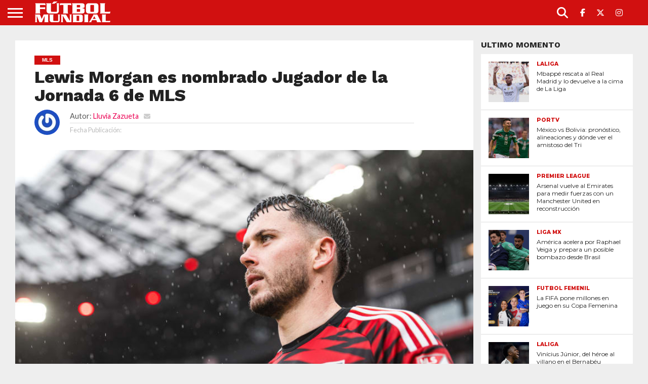

--- FILE ---
content_type: text/html; charset=UTF-8
request_url: https://www.futbolmundial.com/2024/03/26/lewis-morgan-es-nombrado-jugador-de-la-jornada-6-de-mls/
body_size: 37092
content:
<!DOCTYPE html>
<html lang="es">
<head><meta charset="UTF-8" ><script>if(navigator.userAgent.match(/MSIE|Internet Explorer/i)||navigator.userAgent.match(/Trident\/7\..*?rv:11/i)){var href=document.location.href;if(!href.match(/[?&]nowprocket/)){if(href.indexOf("?")==-1){if(href.indexOf("#")==-1){document.location.href=href+"?nowprocket=1"}else{document.location.href=href.replace("#","?nowprocket=1#")}}else{if(href.indexOf("#")==-1){document.location.href=href+"&nowprocket=1"}else{document.location.href=href.replace("#","&nowprocket=1#")}}}}</script><script>(()=>{class RocketLazyLoadScripts{constructor(){this.v="1.2.6",this.triggerEvents=["keydown","mousedown","mousemove","touchmove","touchstart","touchend","wheel"],this.userEventHandler=this.t.bind(this),this.touchStartHandler=this.i.bind(this),this.touchMoveHandler=this.o.bind(this),this.touchEndHandler=this.h.bind(this),this.clickHandler=this.u.bind(this),this.interceptedClicks=[],this.interceptedClickListeners=[],this.l(this),window.addEventListener("pageshow",(t=>{this.persisted=t.persisted,this.everythingLoaded&&this.m()})),this.CSPIssue=sessionStorage.getItem("rocketCSPIssue"),document.addEventListener("securitypolicyviolation",(t=>{this.CSPIssue||"script-src-elem"!==t.violatedDirective||"data"!==t.blockedURI||(this.CSPIssue=!0,sessionStorage.setItem("rocketCSPIssue",!0))})),document.addEventListener("DOMContentLoaded",(()=>{this.k()})),this.delayedScripts={normal:[],async:[],defer:[]},this.trash=[],this.allJQueries=[]}p(t){document.hidden?t.t():(this.triggerEvents.forEach((e=>window.addEventListener(e,t.userEventHandler,{passive:!0}))),window.addEventListener("touchstart",t.touchStartHandler,{passive:!0}),window.addEventListener("mousedown",t.touchStartHandler),document.addEventListener("visibilitychange",t.userEventHandler))}_(){this.triggerEvents.forEach((t=>window.removeEventListener(t,this.userEventHandler,{passive:!0}))),document.removeEventListener("visibilitychange",this.userEventHandler)}i(t){"HTML"!==t.target.tagName&&(window.addEventListener("touchend",this.touchEndHandler),window.addEventListener("mouseup",this.touchEndHandler),window.addEventListener("touchmove",this.touchMoveHandler,{passive:!0}),window.addEventListener("mousemove",this.touchMoveHandler),t.target.addEventListener("click",this.clickHandler),this.L(t.target,!0),this.S(t.target,"onclick","rocket-onclick"),this.C())}o(t){window.removeEventListener("touchend",this.touchEndHandler),window.removeEventListener("mouseup",this.touchEndHandler),window.removeEventListener("touchmove",this.touchMoveHandler,{passive:!0}),window.removeEventListener("mousemove",this.touchMoveHandler),t.target.removeEventListener("click",this.clickHandler),this.L(t.target,!1),this.S(t.target,"rocket-onclick","onclick"),this.M()}h(){window.removeEventListener("touchend",this.touchEndHandler),window.removeEventListener("mouseup",this.touchEndHandler),window.removeEventListener("touchmove",this.touchMoveHandler,{passive:!0}),window.removeEventListener("mousemove",this.touchMoveHandler)}u(t){t.target.removeEventListener("click",this.clickHandler),this.L(t.target,!1),this.S(t.target,"rocket-onclick","onclick"),this.interceptedClicks.push(t),t.preventDefault(),t.stopPropagation(),t.stopImmediatePropagation(),this.M()}O(){window.removeEventListener("touchstart",this.touchStartHandler,{passive:!0}),window.removeEventListener("mousedown",this.touchStartHandler),this.interceptedClicks.forEach((t=>{t.target.dispatchEvent(new MouseEvent("click",{view:t.view,bubbles:!0,cancelable:!0}))}))}l(t){EventTarget.prototype.addEventListenerWPRocketBase=EventTarget.prototype.addEventListener,EventTarget.prototype.addEventListener=function(e,i,o){"click"!==e||t.windowLoaded||i===t.clickHandler||t.interceptedClickListeners.push({target:this,func:i,options:o}),(this||window).addEventListenerWPRocketBase(e,i,o)}}L(t,e){this.interceptedClickListeners.forEach((i=>{i.target===t&&(e?t.removeEventListener("click",i.func,i.options):t.addEventListener("click",i.func,i.options))})),t.parentNode!==document.documentElement&&this.L(t.parentNode,e)}D(){return new Promise((t=>{this.P?this.M=t:t()}))}C(){this.P=!0}M(){this.P=!1}S(t,e,i){t.hasAttribute&&t.hasAttribute(e)&&(event.target.setAttribute(i,event.target.getAttribute(e)),event.target.removeAttribute(e))}t(){this._(this),"loading"===document.readyState?document.addEventListener("DOMContentLoaded",this.R.bind(this)):this.R()}k(){let t=[];document.querySelectorAll("script[type=rocketlazyloadscript][data-rocket-src]").forEach((e=>{let i=e.getAttribute("data-rocket-src");if(i&&!i.startsWith("data:")){0===i.indexOf("//")&&(i=location.protocol+i);try{const o=new URL(i).origin;o!==location.origin&&t.push({src:o,crossOrigin:e.crossOrigin||"module"===e.getAttribute("data-rocket-type")})}catch(t){}}})),t=[...new Map(t.map((t=>[JSON.stringify(t),t]))).values()],this.T(t,"preconnect")}async R(){this.lastBreath=Date.now(),this.j(this),this.F(this),this.I(),this.W(),this.q(),await this.A(this.delayedScripts.normal),await this.A(this.delayedScripts.defer),await this.A(this.delayedScripts.async);try{await this.U(),await this.H(this),await this.J()}catch(t){console.error(t)}window.dispatchEvent(new Event("rocket-allScriptsLoaded")),this.everythingLoaded=!0,this.D().then((()=>{this.O()})),this.N()}W(){document.querySelectorAll("script[type=rocketlazyloadscript]").forEach((t=>{t.hasAttribute("data-rocket-src")?t.hasAttribute("async")&&!1!==t.async?this.delayedScripts.async.push(t):t.hasAttribute("defer")&&!1!==t.defer||"module"===t.getAttribute("data-rocket-type")?this.delayedScripts.defer.push(t):this.delayedScripts.normal.push(t):this.delayedScripts.normal.push(t)}))}async B(t){if(await this.G(),!0!==t.noModule||!("noModule"in HTMLScriptElement.prototype))return new Promise((e=>{let i;function o(){(i||t).setAttribute("data-rocket-status","executed"),e()}try{if(navigator.userAgent.indexOf("Firefox/")>0||""===navigator.vendor||this.CSPIssue)i=document.createElement("script"),[...t.attributes].forEach((t=>{let e=t.nodeName;"type"!==e&&("data-rocket-type"===e&&(e="type"),"data-rocket-src"===e&&(e="src"),i.setAttribute(e,t.nodeValue))})),t.text&&(i.text=t.text),i.hasAttribute("src")?(i.addEventListener("load",o),i.addEventListener("error",(function(){i.setAttribute("data-rocket-status","failed-network"),e()})),setTimeout((()=>{i.isConnected||e()}),1)):(i.text=t.text,o()),t.parentNode.replaceChild(i,t);else{const i=t.getAttribute("data-rocket-type"),s=t.getAttribute("data-rocket-src");i?(t.type=i,t.removeAttribute("data-rocket-type")):t.removeAttribute("type"),t.addEventListener("load",o),t.addEventListener("error",(i=>{this.CSPIssue&&i.target.src.startsWith("data:")?(console.log("WPRocket: data-uri blocked by CSP -> fallback"),t.removeAttribute("src"),this.B(t).then(e)):(t.setAttribute("data-rocket-status","failed-network"),e())})),s?(t.removeAttribute("data-rocket-src"),t.src=s):t.src="data:text/javascript;base64,"+window.btoa(unescape(encodeURIComponent(t.text)))}}catch(i){t.setAttribute("data-rocket-status","failed-transform"),e()}}));t.setAttribute("data-rocket-status","skipped")}async A(t){const e=t.shift();return e&&e.isConnected?(await this.B(e),this.A(t)):Promise.resolve()}q(){this.T([...this.delayedScripts.normal,...this.delayedScripts.defer,...this.delayedScripts.async],"preload")}T(t,e){var i=document.createDocumentFragment();t.forEach((t=>{const o=t.getAttribute&&t.getAttribute("data-rocket-src")||t.src;if(o&&!o.startsWith("data:")){const s=document.createElement("link");s.href=o,s.rel=e,"preconnect"!==e&&(s.as="script"),t.getAttribute&&"module"===t.getAttribute("data-rocket-type")&&(s.crossOrigin=!0),t.crossOrigin&&(s.crossOrigin=t.crossOrigin),t.integrity&&(s.integrity=t.integrity),i.appendChild(s),this.trash.push(s)}})),document.head.appendChild(i)}j(t){let e={};function i(i,o){return e[o].eventsToRewrite.indexOf(i)>=0&&!t.everythingLoaded?"rocket-"+i:i}function o(t,o){!function(t){e[t]||(e[t]={originalFunctions:{add:t.addEventListener,remove:t.removeEventListener},eventsToRewrite:[]},t.addEventListener=function(){arguments[0]=i(arguments[0],t),e[t].originalFunctions.add.apply(t,arguments)},t.removeEventListener=function(){arguments[0]=i(arguments[0],t),e[t].originalFunctions.remove.apply(t,arguments)})}(t),e[t].eventsToRewrite.push(o)}function s(e,i){let o=e[i];e[i]=null,Object.defineProperty(e,i,{get:()=>o||function(){},set(s){t.everythingLoaded?o=s:e["rocket"+i]=o=s}})}o(document,"DOMContentLoaded"),o(window,"DOMContentLoaded"),o(window,"load"),o(window,"pageshow"),o(document,"readystatechange"),s(document,"onreadystatechange"),s(window,"onload"),s(window,"onpageshow");try{Object.defineProperty(document,"readyState",{get:()=>t.rocketReadyState,set(e){t.rocketReadyState=e},configurable:!0}),document.readyState="loading"}catch(t){console.log("WPRocket DJE readyState conflict, bypassing")}}F(t){let e;function i(e){return t.everythingLoaded?e:e.split(" ").map((t=>"load"===t||0===t.indexOf("load.")?"rocket-jquery-load":t)).join(" ")}function o(o){function s(t){const e=o.fn[t];o.fn[t]=o.fn.init.prototype[t]=function(){return this[0]===window&&("string"==typeof arguments[0]||arguments[0]instanceof String?arguments[0]=i(arguments[0]):"object"==typeof arguments[0]&&Object.keys(arguments[0]).forEach((t=>{const e=arguments[0][t];delete arguments[0][t],arguments[0][i(t)]=e}))),e.apply(this,arguments),this}}o&&o.fn&&!t.allJQueries.includes(o)&&(o.fn.ready=o.fn.init.prototype.ready=function(e){return t.domReadyFired?e.bind(document)(o):document.addEventListener("rocket-DOMContentLoaded",(()=>e.bind(document)(o))),o([])},s("on"),s("one"),t.allJQueries.push(o)),e=o}o(window.jQuery),Object.defineProperty(window,"jQuery",{get:()=>e,set(t){o(t)}})}async H(t){const e=document.querySelector("script[data-webpack]");e&&(await async function(){return new Promise((t=>{e.addEventListener("load",t),e.addEventListener("error",t)}))}(),await t.K(),await t.H(t))}async U(){this.domReadyFired=!0;try{document.readyState="interactive"}catch(t){}await this.G(),document.dispatchEvent(new Event("rocket-readystatechange")),await this.G(),document.rocketonreadystatechange&&document.rocketonreadystatechange(),await this.G(),document.dispatchEvent(new Event("rocket-DOMContentLoaded")),await this.G(),window.dispatchEvent(new Event("rocket-DOMContentLoaded"))}async J(){try{document.readyState="complete"}catch(t){}await this.G(),document.dispatchEvent(new Event("rocket-readystatechange")),await this.G(),document.rocketonreadystatechange&&document.rocketonreadystatechange(),await this.G(),window.dispatchEvent(new Event("rocket-load")),await this.G(),window.rocketonload&&window.rocketonload(),await this.G(),this.allJQueries.forEach((t=>t(window).trigger("rocket-jquery-load"))),await this.G();const t=new Event("rocket-pageshow");t.persisted=this.persisted,window.dispatchEvent(t),await this.G(),window.rocketonpageshow&&window.rocketonpageshow({persisted:this.persisted}),this.windowLoaded=!0}m(){document.onreadystatechange&&document.onreadystatechange(),window.onload&&window.onload(),window.onpageshow&&window.onpageshow({persisted:this.persisted})}I(){const t=new Map;document.write=document.writeln=function(e){const i=document.currentScript;i||console.error("WPRocket unable to document.write this: "+e);const o=document.createRange(),s=i.parentElement;let n=t.get(i);void 0===n&&(n=i.nextSibling,t.set(i,n));const c=document.createDocumentFragment();o.setStart(c,0),c.appendChild(o.createContextualFragment(e)),s.insertBefore(c,n)}}async G(){Date.now()-this.lastBreath>45&&(await this.K(),this.lastBreath=Date.now())}async K(){return document.hidden?new Promise((t=>setTimeout(t))):new Promise((t=>requestAnimationFrame(t)))}N(){this.trash.forEach((t=>t.remove()))}static run(){const t=new RocketLazyLoadScripts;t.p(t)}}RocketLazyLoadScripts.run()})();</script>

<meta name="viewport" id="viewport" content="width=device-width, initial-scale=1.0, maximum-scale=1.0, minimum-scale=1.0, user-scalable=no" />


<link rel="shortcut icon" href="https://www.futbolmundial.com/wp-content/uploads/2020/06/FM-Favicon-114x114-2.png" /><link rel="alternate" type="application/rss+xml" title="RSS 2.0" href="https://www.futbolmundial.com/feed/" />
<link rel="alternate" type="text/xml" title="RSS .92" href="https://www.futbolmundial.com/feed/rss/" />
<link rel="alternate" type="application/atom+xml" title="Atom 0.3" href="https://www.futbolmundial.com/feed/atom/" />
<link rel="pingback" href="https://www.futbolmundial.com/xmlrpc.php" />

<meta property="og:image" content="https://www.futbolmundial.com/wp-content/uploads/2024/03/szxtzlc5orgwqmf96xbc.jpeg" />
<meta name="twitter:image" content="https://www.futbolmundial.com/wp-content/uploads/2024/03/szxtzlc5orgwqmf96xbc.jpeg" />

<meta property="og:type" content="article" />
<meta property="og:description" content="NUEVA YORK (lunes, 25 de marzo, 2024) – El mediocampista de New York Red Bulls, Lewis Morgan fue nombrado Jugador de la Jornada de Major League Soccer correspondiente a la fecha 6 de la temporada 2024 de la MLS. Morgan registró el segundo triplete de su carrera, anotando tres goles y agregando una asistencia en la victoria [&hellip;]" />
<meta name="twitter:card" content="summary">
<meta name="twitter:url" content="https://www.futbolmundial.com/2024/03/26/lewis-morgan-es-nombrado-jugador-de-la-jornada-6-de-mls/">
<meta name="twitter:title" content="Lewis Morgan es nombrado Jugador de la Jornada 6 de MLS">
<meta name="twitter:description" content="NUEVA YORK (lunes, 25 de marzo, 2024) – El mediocampista de New York Red Bulls, Lewis Morgan fue nombrado Jugador de la Jornada de Major League Soccer correspondiente a la fecha 6 de la temporada 2024 de la MLS. Morgan registró el segundo triplete de su carrera, anotando tres goles y agregando una asistencia en la victoria [&hellip;]">


<meta name='robots' content='index, follow, max-image-preview:large, max-snippet:-1, max-video-preview:-1' />

<!-- FM LCP Booster -->
<link rel="preload" as="image" href="https://www.futbolmundial.com/wp-content/uploads/2024/03/szxtzlc5orgwqmf96xbc-800x450.jpeg" fetchpriority="high" imagesrcset="https://www.futbolmundial.com/wp-content/uploads/2024/03/szxtzlc5orgwqmf96xbc-800x450.jpeg 800w, https://www.futbolmundial.com/wp-content/uploads/2024/03/szxtzlc5orgwqmf96xbc-425x239.jpeg 425w, https://www.futbolmundial.com/wp-content/uploads/2024/03/szxtzlc5orgwqmf96xbc-768x432.jpeg 768w, https://www.futbolmundial.com/wp-content/uploads/2024/03/szxtzlc5orgwqmf96xbc.jpeg 824w" imagesizes="(max-width: 800px) 100vw, 800px">

	<!-- This site is optimized with the Yoast SEO Premium plugin v26.8 (Yoast SEO v26.8) - https://yoast.com/product/yoast-seo-premium-wordpress/ -->
	<title>Lewis Morgan es nombrado Jugador de la Jornada 6 de MLS - Fútbol Mundial</title>
	<meta name="description" content="Lewis Morgan es nombrado Jugador de la Jornada 6 de MLS" />
	<link rel="canonical" href="https://www.futbolmundial.com/2024/03/26/lewis-morgan-es-nombrado-jugador-de-la-jornada-6-de-mls/" />
	<meta property="og:locale" content="es_ES" />
	<meta property="og:type" content="article" />
	<meta property="og:title" content="Lewis Morgan es nombrado Jugador de la Jornada 6 de MLS" />
	<meta property="og:description" content="Lewis Morgan es nombrado Jugador de la Jornada 6 de MLS" />
	<meta property="og:url" content="https://www.futbolmundial.com/2024/03/26/lewis-morgan-es-nombrado-jugador-de-la-jornada-6-de-mls/" />
	<meta property="og:site_name" content="Fútbol Mundial" />
	<meta property="article:publisher" content="https://www.facebook.com/FutbolMundialNET/?fref=ts" />
	<meta property="article:published_time" content="2024-03-27T03:07:42+00:00" />
	<meta property="article:modified_time" content="2024-03-27T03:07:44+00:00" />
	<meta property="og:image" content="https://www.futbolmundial.com/wp-content/uploads/2024/03/szxtzlc5orgwqmf96xbc.jpeg" />
	<meta property="og:image:width" content="824" />
	<meta property="og:image:height" content="464" />
	<meta property="og:image:type" content="image/jpeg" />
	<meta name="author" content="Lluvia Zazueta" />
	<meta name="twitter:card" content="summary_large_image" />
	<meta name="twitter:creator" content="@futbolmundial" />
	<meta name="twitter:site" content="@futbolmundial" />
	<meta name="twitter:label1" content="Escrito por" />
	<meta name="twitter:data1" content="Lluvia Zazueta" />
	<meta name="twitter:label2" content="Tiempo de lectura" />
	<meta name="twitter:data2" content="4 minutos" />
	<script type="application/ld+json" class="yoast-schema-graph">{"@context":"https://schema.org","@graph":[{"@type":"Article","@id":"https://www.futbolmundial.com/2024/03/26/lewis-morgan-es-nombrado-jugador-de-la-jornada-6-de-mls/#article","isPartOf":{"@id":"https://www.futbolmundial.com/2024/03/26/lewis-morgan-es-nombrado-jugador-de-la-jornada-6-de-mls/"},"author":{"name":"Lluvia Zazueta","@id":"https://www.futbolmundial.com/#/schema/person/1d4ecf372830cd3e50b1266b551e2554"},"headline":"Lewis Morgan es nombrado Jugador de la Jornada 6 de MLS","datePublished":"2024-03-27T03:07:42+00:00","dateModified":"2024-03-27T03:07:44+00:00","mainEntityOfPage":{"@id":"https://www.futbolmundial.com/2024/03/26/lewis-morgan-es-nombrado-jugador-de-la-jornada-6-de-mls/"},"wordCount":643,"publisher":{"@id":"https://www.futbolmundial.com/#organization"},"image":{"@id":"https://www.futbolmundial.com/2024/03/26/lewis-morgan-es-nombrado-jugador-de-la-jornada-6-de-mls/#primaryimage"},"thumbnailUrl":"https://www.futbolmundial.com/wp-content/uploads/2024/03/szxtzlc5orgwqmf96xbc.jpeg","keywords":["featured","inter miami cf","jornada 6","lewis morgan","Major League Soccer","MLS","Red Bulls"],"articleSection":["MLS"],"inLanguage":"es"},{"@type":"WebPage","@id":"https://www.futbolmundial.com/2024/03/26/lewis-morgan-es-nombrado-jugador-de-la-jornada-6-de-mls/","url":"https://www.futbolmundial.com/2024/03/26/lewis-morgan-es-nombrado-jugador-de-la-jornada-6-de-mls/","name":"Lewis Morgan es nombrado Jugador de la Jornada 6 de MLS - Fútbol Mundial","isPartOf":{"@id":"https://www.futbolmundial.com/#website"},"primaryImageOfPage":{"@id":"https://www.futbolmundial.com/2024/03/26/lewis-morgan-es-nombrado-jugador-de-la-jornada-6-de-mls/#primaryimage"},"image":{"@id":"https://www.futbolmundial.com/2024/03/26/lewis-morgan-es-nombrado-jugador-de-la-jornada-6-de-mls/#primaryimage"},"thumbnailUrl":"https://www.futbolmundial.com/wp-content/uploads/2024/03/szxtzlc5orgwqmf96xbc.jpeg","datePublished":"2024-03-27T03:07:42+00:00","dateModified":"2024-03-27T03:07:44+00:00","description":"Lewis Morgan es nombrado Jugador de la Jornada 6 de MLS","breadcrumb":{"@id":"https://www.futbolmundial.com/2024/03/26/lewis-morgan-es-nombrado-jugador-de-la-jornada-6-de-mls/#breadcrumb"},"inLanguage":"es","potentialAction":[{"@type":"ReadAction","target":["https://www.futbolmundial.com/2024/03/26/lewis-morgan-es-nombrado-jugador-de-la-jornada-6-de-mls/"]}]},{"@type":"ImageObject","inLanguage":"es","@id":"https://www.futbolmundial.com/2024/03/26/lewis-morgan-es-nombrado-jugador-de-la-jornada-6-de-mls/#primaryimage","url":"https://www.futbolmundial.com/wp-content/uploads/2024/03/szxtzlc5orgwqmf96xbc.jpeg","contentUrl":"https://www.futbolmundial.com/wp-content/uploads/2024/03/szxtzlc5orgwqmf96xbc.jpeg","width":824,"height":464},{"@type":"BreadcrumbList","@id":"https://www.futbolmundial.com/2024/03/26/lewis-morgan-es-nombrado-jugador-de-la-jornada-6-de-mls/#breadcrumb","itemListElement":[{"@type":"ListItem","position":1,"name":"Home","item":"https://www.futbolmundial.com/"},{"@type":"ListItem","position":2,"name":"Ahora","item":"https://www.futbolmundial.com/ahora/"},{"@type":"ListItem","position":3,"name":"Lewis Morgan es nombrado Jugador de la Jornada 6 de MLS"}]},{"@type":"WebSite","@id":"https://www.futbolmundial.com/#website","url":"https://www.futbolmundial.com/","name":"Fútbol Mundial","description":"Para aficionados que usan la cabeza","publisher":{"@id":"https://www.futbolmundial.com/#organization"},"alternateName":"Fútbol Mundial","potentialAction":[{"@type":"SearchAction","target":{"@type":"EntryPoint","urlTemplate":"https://www.futbolmundial.com/?s={search_term_string}"},"query-input":{"@type":"PropertyValueSpecification","valueRequired":true,"valueName":"search_term_string"}}],"inLanguage":"es"},{"@type":"Organization","@id":"https://www.futbolmundial.com/#organization","name":"Fútbol Mundial","alternateName":"Fútbol Mundial","url":"https://www.futbolmundial.com/","logo":{"@type":"ImageObject","inLanguage":"es","@id":"https://www.futbolmundial.com/#/schema/logo/image/","url":"https://www.futbolmundial.com/wp-content/uploads/2020/12/FM-LOGO-RED-SMALL.png","contentUrl":"https://www.futbolmundial.com/wp-content/uploads/2020/12/FM-LOGO-RED-SMALL.png","width":700,"height":248,"caption":"Fútbol Mundial"},"image":{"@id":"https://www.futbolmundial.com/#/schema/logo/image/"},"sameAs":["https://www.facebook.com/FutbolMundialNET/?fref=ts","https://x.com/futbolmundial"]},{"@type":"Person","@id":"https://www.futbolmundial.com/#/schema/person/1d4ecf372830cd3e50b1266b551e2554","name":"Lluvia Zazueta","image":{"@type":"ImageObject","inLanguage":"es","@id":"https://www.futbolmundial.com/#/schema/person/image/","url":"https://secure.gravatar.com/avatar/0c2e7f8219414c1686a10ae21226b55dee87853152a539eebda2cc682de4ba56?s=96&r=g","contentUrl":"https://secure.gravatar.com/avatar/0c2e7f8219414c1686a10ae21226b55dee87853152a539eebda2cc682de4ba56?s=96&r=g","caption":"Lluvia Zazueta"},"url":"https://www.futbolmundial.com/author/lluviaitzel/"}]}</script>
	<!-- / Yoast SEO Premium plugin. -->


<link rel='dns-prefetch' href='//www.googletagmanager.com' />
<link rel='dns-prefetch' href='//cdnjs.cloudflare.com' />
<link rel='dns-prefetch' href='//fonts.googleapis.com' />
<link rel="alternate" type="application/rss+xml" title="Fútbol Mundial &raquo; Feed" href="https://www.futbolmundial.com/feed/" />
<link rel="alternate" type="application/rss+xml" title="Fútbol Mundial &raquo; Feed de los comentarios" href="https://www.futbolmundial.com/comments/feed/" />
<style id='wp-img-auto-sizes-contain-inline-css' type='text/css'>
img:is([sizes=auto i],[sizes^="auto," i]){contain-intrinsic-size:3000px 1500px}
/*# sourceURL=wp-img-auto-sizes-contain-inline-css */
</style>
<style id='wp-block-paragraph-inline-css' type='text/css'>
.is-small-text{font-size:.875em}.is-regular-text{font-size:1em}.is-large-text{font-size:2.25em}.is-larger-text{font-size:3em}.has-drop-cap:not(:focus):first-letter{float:left;font-size:8.4em;font-style:normal;font-weight:100;line-height:.68;margin:.05em .1em 0 0;text-transform:uppercase}body.rtl .has-drop-cap:not(:focus):first-letter{float:none;margin-left:.1em}p.has-drop-cap.has-background{overflow:hidden}:root :where(p.has-background){padding:1.25em 2.375em}:where(p.has-text-color:not(.has-link-color)) a{color:inherit}p.has-text-align-left[style*="writing-mode:vertical-lr"],p.has-text-align-right[style*="writing-mode:vertical-rl"]{rotate:180deg}
/*# sourceURL=https://www.futbolmundial.com/wp-includes/blocks/paragraph/style.min.css */
</style>
<style id='wp-block-heading-inline-css' type='text/css'>
h1:where(.wp-block-heading).has-background,h2:where(.wp-block-heading).has-background,h3:where(.wp-block-heading).has-background,h4:where(.wp-block-heading).has-background,h5:where(.wp-block-heading).has-background,h6:where(.wp-block-heading).has-background{padding:1.25em 2.375em}h1.has-text-align-left[style*=writing-mode]:where([style*=vertical-lr]),h1.has-text-align-right[style*=writing-mode]:where([style*=vertical-rl]),h2.has-text-align-left[style*=writing-mode]:where([style*=vertical-lr]),h2.has-text-align-right[style*=writing-mode]:where([style*=vertical-rl]),h3.has-text-align-left[style*=writing-mode]:where([style*=vertical-lr]),h3.has-text-align-right[style*=writing-mode]:where([style*=vertical-rl]),h4.has-text-align-left[style*=writing-mode]:where([style*=vertical-lr]),h4.has-text-align-right[style*=writing-mode]:where([style*=vertical-rl]),h5.has-text-align-left[style*=writing-mode]:where([style*=vertical-lr]),h5.has-text-align-right[style*=writing-mode]:where([style*=vertical-rl]),h6.has-text-align-left[style*=writing-mode]:where([style*=vertical-lr]),h6.has-text-align-right[style*=writing-mode]:where([style*=vertical-rl]){rotate:180deg}
/*# sourceURL=https://www.futbolmundial.com/wp-includes/blocks/heading/style.min.css */
</style>
<style id='wp-block-table-inline-css' type='text/css'>
.wp-block-table{overflow-x:auto}.wp-block-table table{border-collapse:collapse;width:100%}.wp-block-table thead{border-bottom:3px solid}.wp-block-table tfoot{border-top:3px solid}.wp-block-table td,.wp-block-table th{border:1px solid;padding:.5em}.wp-block-table .has-fixed-layout{table-layout:fixed;width:100%}.wp-block-table .has-fixed-layout td,.wp-block-table .has-fixed-layout th{word-break:break-word}.wp-block-table.aligncenter,.wp-block-table.alignleft,.wp-block-table.alignright{display:table;width:auto}.wp-block-table.aligncenter td,.wp-block-table.aligncenter th,.wp-block-table.alignleft td,.wp-block-table.alignleft th,.wp-block-table.alignright td,.wp-block-table.alignright th{word-break:break-word}.wp-block-table .has-subtle-light-gray-background-color{background-color:#f3f4f5}.wp-block-table .has-subtle-pale-green-background-color{background-color:#e9fbe5}.wp-block-table .has-subtle-pale-blue-background-color{background-color:#e7f5fe}.wp-block-table .has-subtle-pale-pink-background-color{background-color:#fcf0ef}.wp-block-table.is-style-stripes{background-color:initial;border-collapse:inherit;border-spacing:0}.wp-block-table.is-style-stripes tbody tr:nth-child(odd){background-color:#f0f0f0}.wp-block-table.is-style-stripes.has-subtle-light-gray-background-color tbody tr:nth-child(odd){background-color:#f3f4f5}.wp-block-table.is-style-stripes.has-subtle-pale-green-background-color tbody tr:nth-child(odd){background-color:#e9fbe5}.wp-block-table.is-style-stripes.has-subtle-pale-blue-background-color tbody tr:nth-child(odd){background-color:#e7f5fe}.wp-block-table.is-style-stripes.has-subtle-pale-pink-background-color tbody tr:nth-child(odd){background-color:#fcf0ef}.wp-block-table.is-style-stripes td,.wp-block-table.is-style-stripes th{border-color:#0000}.wp-block-table.is-style-stripes{border-bottom:1px solid #f0f0f0}.wp-block-table .has-border-color td,.wp-block-table .has-border-color th,.wp-block-table .has-border-color tr,.wp-block-table .has-border-color>*{border-color:inherit}.wp-block-table table[style*=border-top-color] tr:first-child,.wp-block-table table[style*=border-top-color] tr:first-child td,.wp-block-table table[style*=border-top-color] tr:first-child th,.wp-block-table table[style*=border-top-color]>*,.wp-block-table table[style*=border-top-color]>* td,.wp-block-table table[style*=border-top-color]>* th{border-top-color:inherit}.wp-block-table table[style*=border-top-color] tr:not(:first-child){border-top-color:initial}.wp-block-table table[style*=border-right-color] td:last-child,.wp-block-table table[style*=border-right-color] th,.wp-block-table table[style*=border-right-color] tr,.wp-block-table table[style*=border-right-color]>*{border-right-color:inherit}.wp-block-table table[style*=border-bottom-color] tr:last-child,.wp-block-table table[style*=border-bottom-color] tr:last-child td,.wp-block-table table[style*=border-bottom-color] tr:last-child th,.wp-block-table table[style*=border-bottom-color]>*,.wp-block-table table[style*=border-bottom-color]>* td,.wp-block-table table[style*=border-bottom-color]>* th{border-bottom-color:inherit}.wp-block-table table[style*=border-bottom-color] tr:not(:last-child){border-bottom-color:initial}.wp-block-table table[style*=border-left-color] td:first-child,.wp-block-table table[style*=border-left-color] th,.wp-block-table table[style*=border-left-color] tr,.wp-block-table table[style*=border-left-color]>*{border-left-color:inherit}.wp-block-table table[style*=border-style] td,.wp-block-table table[style*=border-style] th,.wp-block-table table[style*=border-style] tr,.wp-block-table table[style*=border-style]>*{border-style:inherit}.wp-block-table table[style*=border-width] td,.wp-block-table table[style*=border-width] th,.wp-block-table table[style*=border-width] tr,.wp-block-table table[style*=border-width]>*{border-style:inherit;border-width:inherit}
/*# sourceURL=https://www.futbolmundial.com/wp-includes/blocks/table/style.min.css */
</style>
<style id='wp-emoji-styles-inline-css' type='text/css'>

	img.wp-smiley, img.emoji {
		display: inline !important;
		border: none !important;
		box-shadow: none !important;
		height: 1em !important;
		width: 1em !important;
		margin: 0 0.07em !important;
		vertical-align: -0.1em !important;
		background: none !important;
		padding: 0 !important;
	}
/*# sourceURL=wp-emoji-styles-inline-css */
</style>
<style id='wp-block-library-inline-css' type='text/css'>
:root{--wp-block-synced-color:#7a00df;--wp-block-synced-color--rgb:122,0,223;--wp-bound-block-color:var(--wp-block-synced-color);--wp-editor-canvas-background:#ddd;--wp-admin-theme-color:#007cba;--wp-admin-theme-color--rgb:0,124,186;--wp-admin-theme-color-darker-10:#006ba1;--wp-admin-theme-color-darker-10--rgb:0,107,160.5;--wp-admin-theme-color-darker-20:#005a87;--wp-admin-theme-color-darker-20--rgb:0,90,135;--wp-admin-border-width-focus:2px}@media (min-resolution:192dpi){:root{--wp-admin-border-width-focus:1.5px}}.wp-element-button{cursor:pointer}:root .has-very-light-gray-background-color{background-color:#eee}:root .has-very-dark-gray-background-color{background-color:#313131}:root .has-very-light-gray-color{color:#eee}:root .has-very-dark-gray-color{color:#313131}:root .has-vivid-green-cyan-to-vivid-cyan-blue-gradient-background{background:linear-gradient(135deg,#00d084,#0693e3)}:root .has-purple-crush-gradient-background{background:linear-gradient(135deg,#34e2e4,#4721fb 50%,#ab1dfe)}:root .has-hazy-dawn-gradient-background{background:linear-gradient(135deg,#faaca8,#dad0ec)}:root .has-subdued-olive-gradient-background{background:linear-gradient(135deg,#fafae1,#67a671)}:root .has-atomic-cream-gradient-background{background:linear-gradient(135deg,#fdd79a,#004a59)}:root .has-nightshade-gradient-background{background:linear-gradient(135deg,#330968,#31cdcf)}:root .has-midnight-gradient-background{background:linear-gradient(135deg,#020381,#2874fc)}:root{--wp--preset--font-size--normal:16px;--wp--preset--font-size--huge:42px}.has-regular-font-size{font-size:1em}.has-larger-font-size{font-size:2.625em}.has-normal-font-size{font-size:var(--wp--preset--font-size--normal)}.has-huge-font-size{font-size:var(--wp--preset--font-size--huge)}.has-text-align-center{text-align:center}.has-text-align-left{text-align:left}.has-text-align-right{text-align:right}.has-fit-text{white-space:nowrap!important}#end-resizable-editor-section{display:none}.aligncenter{clear:both}.items-justified-left{justify-content:flex-start}.items-justified-center{justify-content:center}.items-justified-right{justify-content:flex-end}.items-justified-space-between{justify-content:space-between}.screen-reader-text{border:0;clip-path:inset(50%);height:1px;margin:-1px;overflow:hidden;padding:0;position:absolute;width:1px;word-wrap:normal!important}.screen-reader-text:focus{background-color:#ddd;clip-path:none;color:#444;display:block;font-size:1em;height:auto;left:5px;line-height:normal;padding:15px 23px 14px;text-decoration:none;top:5px;width:auto;z-index:100000}html :where(.has-border-color){border-style:solid}html :where([style*=border-top-color]){border-top-style:solid}html :where([style*=border-right-color]){border-right-style:solid}html :where([style*=border-bottom-color]){border-bottom-style:solid}html :where([style*=border-left-color]){border-left-style:solid}html :where([style*=border-width]){border-style:solid}html :where([style*=border-top-width]){border-top-style:solid}html :where([style*=border-right-width]){border-right-style:solid}html :where([style*=border-bottom-width]){border-bottom-style:solid}html :where([style*=border-left-width]){border-left-style:solid}html :where(img[class*=wp-image-]){height:auto;max-width:100%}:where(figure){margin:0 0 1em}html :where(.is-position-sticky){--wp-admin--admin-bar--position-offset:var(--wp-admin--admin-bar--height,0px)}@media screen and (max-width:600px){html :where(.is-position-sticky){--wp-admin--admin-bar--position-offset:0px}}

/*# sourceURL=wp-block-library-inline-css */
</style><style id='wp-block-image-inline-css' type='text/css'>
.wp-block-image>a,.wp-block-image>figure>a{display:inline-block}.wp-block-image img{box-sizing:border-box;height:auto;max-width:100%;vertical-align:bottom}@media not (prefers-reduced-motion){.wp-block-image img.hide{visibility:hidden}.wp-block-image img.show{animation:show-content-image .4s}}.wp-block-image[style*=border-radius] img,.wp-block-image[style*=border-radius]>a{border-radius:inherit}.wp-block-image.has-custom-border img{box-sizing:border-box}.wp-block-image.aligncenter{text-align:center}.wp-block-image.alignfull>a,.wp-block-image.alignwide>a{width:100%}.wp-block-image.alignfull img,.wp-block-image.alignwide img{height:auto;width:100%}.wp-block-image .aligncenter,.wp-block-image .alignleft,.wp-block-image .alignright,.wp-block-image.aligncenter,.wp-block-image.alignleft,.wp-block-image.alignright{display:table}.wp-block-image .aligncenter>figcaption,.wp-block-image .alignleft>figcaption,.wp-block-image .alignright>figcaption,.wp-block-image.aligncenter>figcaption,.wp-block-image.alignleft>figcaption,.wp-block-image.alignright>figcaption{caption-side:bottom;display:table-caption}.wp-block-image .alignleft{float:left;margin:.5em 1em .5em 0}.wp-block-image .alignright{float:right;margin:.5em 0 .5em 1em}.wp-block-image .aligncenter{margin-left:auto;margin-right:auto}.wp-block-image :where(figcaption){margin-bottom:1em;margin-top:.5em}.wp-block-image.is-style-circle-mask img{border-radius:9999px}@supports ((-webkit-mask-image:none) or (mask-image:none)) or (-webkit-mask-image:none){.wp-block-image.is-style-circle-mask img{border-radius:0;-webkit-mask-image:url('data:image/svg+xml;utf8,<svg viewBox="0 0 100 100" xmlns="http://www.w3.org/2000/svg"><circle cx="50" cy="50" r="50"/></svg>');mask-image:url('data:image/svg+xml;utf8,<svg viewBox="0 0 100 100" xmlns="http://www.w3.org/2000/svg"><circle cx="50" cy="50" r="50"/></svg>');mask-mode:alpha;-webkit-mask-position:center;mask-position:center;-webkit-mask-repeat:no-repeat;mask-repeat:no-repeat;-webkit-mask-size:contain;mask-size:contain}}:root :where(.wp-block-image.is-style-rounded img,.wp-block-image .is-style-rounded img){border-radius:9999px}.wp-block-image figure{margin:0}.wp-lightbox-container{display:flex;flex-direction:column;position:relative}.wp-lightbox-container img{cursor:zoom-in}.wp-lightbox-container img:hover+button{opacity:1}.wp-lightbox-container button{align-items:center;backdrop-filter:blur(16px) saturate(180%);background-color:#5a5a5a40;border:none;border-radius:4px;cursor:zoom-in;display:flex;height:20px;justify-content:center;opacity:0;padding:0;position:absolute;right:16px;text-align:center;top:16px;width:20px;z-index:100}@media not (prefers-reduced-motion){.wp-lightbox-container button{transition:opacity .2s ease}}.wp-lightbox-container button:focus-visible{outline:3px auto #5a5a5a40;outline:3px auto -webkit-focus-ring-color;outline-offset:3px}.wp-lightbox-container button:hover{cursor:pointer;opacity:1}.wp-lightbox-container button:focus{opacity:1}.wp-lightbox-container button:focus,.wp-lightbox-container button:hover,.wp-lightbox-container button:not(:hover):not(:active):not(.has-background){background-color:#5a5a5a40;border:none}.wp-lightbox-overlay{box-sizing:border-box;cursor:zoom-out;height:100vh;left:0;overflow:hidden;position:fixed;top:0;visibility:hidden;width:100%;z-index:100000}.wp-lightbox-overlay .close-button{align-items:center;cursor:pointer;display:flex;justify-content:center;min-height:40px;min-width:40px;padding:0;position:absolute;right:calc(env(safe-area-inset-right) + 16px);top:calc(env(safe-area-inset-top) + 16px);z-index:5000000}.wp-lightbox-overlay .close-button:focus,.wp-lightbox-overlay .close-button:hover,.wp-lightbox-overlay .close-button:not(:hover):not(:active):not(.has-background){background:none;border:none}.wp-lightbox-overlay .lightbox-image-container{height:var(--wp--lightbox-container-height);left:50%;overflow:hidden;position:absolute;top:50%;transform:translate(-50%,-50%);transform-origin:top left;width:var(--wp--lightbox-container-width);z-index:9999999999}.wp-lightbox-overlay .wp-block-image{align-items:center;box-sizing:border-box;display:flex;height:100%;justify-content:center;margin:0;position:relative;transform-origin:0 0;width:100%;z-index:3000000}.wp-lightbox-overlay .wp-block-image img{height:var(--wp--lightbox-image-height);min-height:var(--wp--lightbox-image-height);min-width:var(--wp--lightbox-image-width);width:var(--wp--lightbox-image-width)}.wp-lightbox-overlay .wp-block-image figcaption{display:none}.wp-lightbox-overlay button{background:none;border:none}.wp-lightbox-overlay .scrim{background-color:#fff;height:100%;opacity:.9;position:absolute;width:100%;z-index:2000000}.wp-lightbox-overlay.active{visibility:visible}@media not (prefers-reduced-motion){.wp-lightbox-overlay.active{animation:turn-on-visibility .25s both}.wp-lightbox-overlay.active img{animation:turn-on-visibility .35s both}.wp-lightbox-overlay.show-closing-animation:not(.active){animation:turn-off-visibility .35s both}.wp-lightbox-overlay.show-closing-animation:not(.active) img{animation:turn-off-visibility .25s both}.wp-lightbox-overlay.zoom.active{animation:none;opacity:1;visibility:visible}.wp-lightbox-overlay.zoom.active .lightbox-image-container{animation:lightbox-zoom-in .4s}.wp-lightbox-overlay.zoom.active .lightbox-image-container img{animation:none}.wp-lightbox-overlay.zoom.active .scrim{animation:turn-on-visibility .4s forwards}.wp-lightbox-overlay.zoom.show-closing-animation:not(.active){animation:none}.wp-lightbox-overlay.zoom.show-closing-animation:not(.active) .lightbox-image-container{animation:lightbox-zoom-out .4s}.wp-lightbox-overlay.zoom.show-closing-animation:not(.active) .lightbox-image-container img{animation:none}.wp-lightbox-overlay.zoom.show-closing-animation:not(.active) .scrim{animation:turn-off-visibility .4s forwards}}@keyframes show-content-image{0%{visibility:hidden}99%{visibility:hidden}to{visibility:visible}}@keyframes turn-on-visibility{0%{opacity:0}to{opacity:1}}@keyframes turn-off-visibility{0%{opacity:1;visibility:visible}99%{opacity:0;visibility:visible}to{opacity:0;visibility:hidden}}@keyframes lightbox-zoom-in{0%{transform:translate(calc((-100vw + var(--wp--lightbox-scrollbar-width))/2 + var(--wp--lightbox-initial-left-position)),calc(-50vh + var(--wp--lightbox-initial-top-position))) scale(var(--wp--lightbox-scale))}to{transform:translate(-50%,-50%) scale(1)}}@keyframes lightbox-zoom-out{0%{transform:translate(-50%,-50%) scale(1);visibility:visible}99%{visibility:visible}to{transform:translate(calc((-100vw + var(--wp--lightbox-scrollbar-width))/2 + var(--wp--lightbox-initial-left-position)),calc(-50vh + var(--wp--lightbox-initial-top-position))) scale(var(--wp--lightbox-scale));visibility:hidden}}
/*# sourceURL=https://www.futbolmundial.com/wp-includes/blocks/image/style.min.css */
</style>
<style id='wp-block-quote-inline-css' type='text/css'>
.wp-block-quote{box-sizing:border-box;overflow-wrap:break-word}.wp-block-quote.is-large:where(:not(.is-style-plain)),.wp-block-quote.is-style-large:where(:not(.is-style-plain)){margin-bottom:1em;padding:0 1em}.wp-block-quote.is-large:where(:not(.is-style-plain)) p,.wp-block-quote.is-style-large:where(:not(.is-style-plain)) p{font-size:1.5em;font-style:italic;line-height:1.6}.wp-block-quote.is-large:where(:not(.is-style-plain)) cite,.wp-block-quote.is-large:where(:not(.is-style-plain)) footer,.wp-block-quote.is-style-large:where(:not(.is-style-plain)) cite,.wp-block-quote.is-style-large:where(:not(.is-style-plain)) footer{font-size:1.125em;text-align:right}.wp-block-quote>cite{display:block}
/*# sourceURL=https://www.futbolmundial.com/wp-includes/blocks/quote/style.min.css */
</style>
<style id='global-styles-inline-css' type='text/css'>
:root{--wp--preset--aspect-ratio--square: 1;--wp--preset--aspect-ratio--4-3: 4/3;--wp--preset--aspect-ratio--3-4: 3/4;--wp--preset--aspect-ratio--3-2: 3/2;--wp--preset--aspect-ratio--2-3: 2/3;--wp--preset--aspect-ratio--16-9: 16/9;--wp--preset--aspect-ratio--9-16: 9/16;--wp--preset--color--black: #000000;--wp--preset--color--cyan-bluish-gray: #abb8c3;--wp--preset--color--white: #ffffff;--wp--preset--color--pale-pink: #f78da7;--wp--preset--color--vivid-red: #cf2e2e;--wp--preset--color--luminous-vivid-orange: #ff6900;--wp--preset--color--luminous-vivid-amber: #fcb900;--wp--preset--color--light-green-cyan: #7bdcb5;--wp--preset--color--vivid-green-cyan: #00d084;--wp--preset--color--pale-cyan-blue: #8ed1fc;--wp--preset--color--vivid-cyan-blue: #0693e3;--wp--preset--color--vivid-purple: #9b51e0;--wp--preset--gradient--vivid-cyan-blue-to-vivid-purple: linear-gradient(135deg,rgb(6,147,227) 0%,rgb(155,81,224) 100%);--wp--preset--gradient--light-green-cyan-to-vivid-green-cyan: linear-gradient(135deg,rgb(122,220,180) 0%,rgb(0,208,130) 100%);--wp--preset--gradient--luminous-vivid-amber-to-luminous-vivid-orange: linear-gradient(135deg,rgb(252,185,0) 0%,rgb(255,105,0) 100%);--wp--preset--gradient--luminous-vivid-orange-to-vivid-red: linear-gradient(135deg,rgb(255,105,0) 0%,rgb(207,46,46) 100%);--wp--preset--gradient--very-light-gray-to-cyan-bluish-gray: linear-gradient(135deg,rgb(238,238,238) 0%,rgb(169,184,195) 100%);--wp--preset--gradient--cool-to-warm-spectrum: linear-gradient(135deg,rgb(74,234,220) 0%,rgb(151,120,209) 20%,rgb(207,42,186) 40%,rgb(238,44,130) 60%,rgb(251,105,98) 80%,rgb(254,248,76) 100%);--wp--preset--gradient--blush-light-purple: linear-gradient(135deg,rgb(255,206,236) 0%,rgb(152,150,240) 100%);--wp--preset--gradient--blush-bordeaux: linear-gradient(135deg,rgb(254,205,165) 0%,rgb(254,45,45) 50%,rgb(107,0,62) 100%);--wp--preset--gradient--luminous-dusk: linear-gradient(135deg,rgb(255,203,112) 0%,rgb(199,81,192) 50%,rgb(65,88,208) 100%);--wp--preset--gradient--pale-ocean: linear-gradient(135deg,rgb(255,245,203) 0%,rgb(182,227,212) 50%,rgb(51,167,181) 100%);--wp--preset--gradient--electric-grass: linear-gradient(135deg,rgb(202,248,128) 0%,rgb(113,206,126) 100%);--wp--preset--gradient--midnight: linear-gradient(135deg,rgb(2,3,129) 0%,rgb(40,116,252) 100%);--wp--preset--font-size--small: 13px;--wp--preset--font-size--medium: 20px;--wp--preset--font-size--large: 36px;--wp--preset--font-size--x-large: 42px;--wp--preset--spacing--20: 0.44rem;--wp--preset--spacing--30: 0.67rem;--wp--preset--spacing--40: 1rem;--wp--preset--spacing--50: 1.5rem;--wp--preset--spacing--60: 2.25rem;--wp--preset--spacing--70: 3.38rem;--wp--preset--spacing--80: 5.06rem;--wp--preset--shadow--natural: 6px 6px 9px rgba(0, 0, 0, 0.2);--wp--preset--shadow--deep: 12px 12px 50px rgba(0, 0, 0, 0.4);--wp--preset--shadow--sharp: 6px 6px 0px rgba(0, 0, 0, 0.2);--wp--preset--shadow--outlined: 6px 6px 0px -3px rgb(255, 255, 255), 6px 6px rgb(0, 0, 0);--wp--preset--shadow--crisp: 6px 6px 0px rgb(0, 0, 0);}:where(.is-layout-flex){gap: 0.5em;}:where(.is-layout-grid){gap: 0.5em;}body .is-layout-flex{display: flex;}.is-layout-flex{flex-wrap: wrap;align-items: center;}.is-layout-flex > :is(*, div){margin: 0;}body .is-layout-grid{display: grid;}.is-layout-grid > :is(*, div){margin: 0;}:where(.wp-block-columns.is-layout-flex){gap: 2em;}:where(.wp-block-columns.is-layout-grid){gap: 2em;}:where(.wp-block-post-template.is-layout-flex){gap: 1.25em;}:where(.wp-block-post-template.is-layout-grid){gap: 1.25em;}.has-black-color{color: var(--wp--preset--color--black) !important;}.has-cyan-bluish-gray-color{color: var(--wp--preset--color--cyan-bluish-gray) !important;}.has-white-color{color: var(--wp--preset--color--white) !important;}.has-pale-pink-color{color: var(--wp--preset--color--pale-pink) !important;}.has-vivid-red-color{color: var(--wp--preset--color--vivid-red) !important;}.has-luminous-vivid-orange-color{color: var(--wp--preset--color--luminous-vivid-orange) !important;}.has-luminous-vivid-amber-color{color: var(--wp--preset--color--luminous-vivid-amber) !important;}.has-light-green-cyan-color{color: var(--wp--preset--color--light-green-cyan) !important;}.has-vivid-green-cyan-color{color: var(--wp--preset--color--vivid-green-cyan) !important;}.has-pale-cyan-blue-color{color: var(--wp--preset--color--pale-cyan-blue) !important;}.has-vivid-cyan-blue-color{color: var(--wp--preset--color--vivid-cyan-blue) !important;}.has-vivid-purple-color{color: var(--wp--preset--color--vivid-purple) !important;}.has-black-background-color{background-color: var(--wp--preset--color--black) !important;}.has-cyan-bluish-gray-background-color{background-color: var(--wp--preset--color--cyan-bluish-gray) !important;}.has-white-background-color{background-color: var(--wp--preset--color--white) !important;}.has-pale-pink-background-color{background-color: var(--wp--preset--color--pale-pink) !important;}.has-vivid-red-background-color{background-color: var(--wp--preset--color--vivid-red) !important;}.has-luminous-vivid-orange-background-color{background-color: var(--wp--preset--color--luminous-vivid-orange) !important;}.has-luminous-vivid-amber-background-color{background-color: var(--wp--preset--color--luminous-vivid-amber) !important;}.has-light-green-cyan-background-color{background-color: var(--wp--preset--color--light-green-cyan) !important;}.has-vivid-green-cyan-background-color{background-color: var(--wp--preset--color--vivid-green-cyan) !important;}.has-pale-cyan-blue-background-color{background-color: var(--wp--preset--color--pale-cyan-blue) !important;}.has-vivid-cyan-blue-background-color{background-color: var(--wp--preset--color--vivid-cyan-blue) !important;}.has-vivid-purple-background-color{background-color: var(--wp--preset--color--vivid-purple) !important;}.has-black-border-color{border-color: var(--wp--preset--color--black) !important;}.has-cyan-bluish-gray-border-color{border-color: var(--wp--preset--color--cyan-bluish-gray) !important;}.has-white-border-color{border-color: var(--wp--preset--color--white) !important;}.has-pale-pink-border-color{border-color: var(--wp--preset--color--pale-pink) !important;}.has-vivid-red-border-color{border-color: var(--wp--preset--color--vivid-red) !important;}.has-luminous-vivid-orange-border-color{border-color: var(--wp--preset--color--luminous-vivid-orange) !important;}.has-luminous-vivid-amber-border-color{border-color: var(--wp--preset--color--luminous-vivid-amber) !important;}.has-light-green-cyan-border-color{border-color: var(--wp--preset--color--light-green-cyan) !important;}.has-vivid-green-cyan-border-color{border-color: var(--wp--preset--color--vivid-green-cyan) !important;}.has-pale-cyan-blue-border-color{border-color: var(--wp--preset--color--pale-cyan-blue) !important;}.has-vivid-cyan-blue-border-color{border-color: var(--wp--preset--color--vivid-cyan-blue) !important;}.has-vivid-purple-border-color{border-color: var(--wp--preset--color--vivid-purple) !important;}.has-vivid-cyan-blue-to-vivid-purple-gradient-background{background: var(--wp--preset--gradient--vivid-cyan-blue-to-vivid-purple) !important;}.has-light-green-cyan-to-vivid-green-cyan-gradient-background{background: var(--wp--preset--gradient--light-green-cyan-to-vivid-green-cyan) !important;}.has-luminous-vivid-amber-to-luminous-vivid-orange-gradient-background{background: var(--wp--preset--gradient--luminous-vivid-amber-to-luminous-vivid-orange) !important;}.has-luminous-vivid-orange-to-vivid-red-gradient-background{background: var(--wp--preset--gradient--luminous-vivid-orange-to-vivid-red) !important;}.has-very-light-gray-to-cyan-bluish-gray-gradient-background{background: var(--wp--preset--gradient--very-light-gray-to-cyan-bluish-gray) !important;}.has-cool-to-warm-spectrum-gradient-background{background: var(--wp--preset--gradient--cool-to-warm-spectrum) !important;}.has-blush-light-purple-gradient-background{background: var(--wp--preset--gradient--blush-light-purple) !important;}.has-blush-bordeaux-gradient-background{background: var(--wp--preset--gradient--blush-bordeaux) !important;}.has-luminous-dusk-gradient-background{background: var(--wp--preset--gradient--luminous-dusk) !important;}.has-pale-ocean-gradient-background{background: var(--wp--preset--gradient--pale-ocean) !important;}.has-electric-grass-gradient-background{background: var(--wp--preset--gradient--electric-grass) !important;}.has-midnight-gradient-background{background: var(--wp--preset--gradient--midnight) !important;}.has-small-font-size{font-size: var(--wp--preset--font-size--small) !important;}.has-medium-font-size{font-size: var(--wp--preset--font-size--medium) !important;}.has-large-font-size{font-size: var(--wp--preset--font-size--large) !important;}.has-x-large-font-size{font-size: var(--wp--preset--font-size--x-large) !important;}
/*# sourceURL=global-styles-inline-css */
</style>

<style id='classic-theme-styles-inline-css' type='text/css'>
/*! This file is auto-generated */
.wp-block-button__link{color:#fff;background-color:#32373c;border-radius:9999px;box-shadow:none;text-decoration:none;padding:calc(.667em + 2px) calc(1.333em + 2px);font-size:1.125em}.wp-block-file__button{background:#32373c;color:#fff;text-decoration:none}
/*# sourceURL=/wp-includes/css/classic-themes.min.css */
</style>
<link data-minify="1" rel='stylesheet' id='gravatar-enhanced-patterns-shared-css' href='https://www.futbolmundial.com/wp-content/cache/min/1/wp-content/plugins/gravatar-enhanced/build/patterns-shared.css?ver=1769050479' type='text/css' media='all' />
<link data-minify="1" rel='stylesheet' id='gravatar-enhanced-patterns-edit-css' href='https://www.futbolmundial.com/wp-content/cache/min/1/wp-content/plugins/gravatar-enhanced/build/patterns-edit.css?ver=1769050479' type='text/css' media='all' />
<link data-minify="1" rel='stylesheet' id='ctct_form_styles-css' href='https://www.futbolmundial.com/wp-content/cache/background-css/www.futbolmundial.com/wp-content/cache/min/1/wp-content/plugins/constant-contact-forms/assets/css/style.css?ver=1769050479&wpr_t=1769315925' type='text/css' media='all' />
<link data-minify="1" rel='stylesheet' id='gravatar-enhanced-patterns-view-css' href='https://www.futbolmundial.com/wp-content/cache/min/1/wp-content/plugins/gravatar-enhanced/build/patterns-view.css?ver=1769050479' type='text/css' media='all' />
<link data-minify="1" rel='stylesheet' id='mvp-score-style-css' href='https://www.futbolmundial.com/wp-content/cache/min/1/wp-content/plugins/mvp-scoreboard/css/score-style.css?ver=1769050479' type='text/css' media='all' />
<link data-minify="1" rel='stylesheet' id='font-awesome-css' href='https://www.futbolmundial.com/wp-content/cache/min/1/ajax/libs/font-awesome/6.5.1/css/all.min.css?ver=1769050479' type='text/css' media='all' />
<link data-minify="1" rel='stylesheet' id='mvp-reset-css' href='https://www.futbolmundial.com/wp-content/cache/min/1/wp-content/themes/flex-mag/css/reset.css?ver=1769050479' type='text/css' media='all' />
<link data-minify="1" rel='stylesheet' id='mvp-fontawesome-css' href='https://www.futbolmundial.com/wp-content/cache/min/1/wp-content/themes/flex-mag/font-awesome/css/all.css?ver=1769050479' type='text/css' media='all' />
<link data-minify="1" rel='stylesheet' id='mvp-style-css' href='https://www.futbolmundial.com/wp-content/cache/min/1/wp-content/themes/flex-mag/style.css?ver=1769050480' type='text/css' media='all' />
<link rel='stylesheet' id='mvp-fonts-css' href='//fonts.googleapis.com/css?family=Oswald%3A400%2C700%7CLato%3A400%2C700%7CWork+Sans%3A900%7CMontserrat%3A400%2C700%7COpen+Sans%3A800%7CPlayfair+Display%3A400%2C700%2C900%7CQuicksand%7CRaleway%3A200%2C400%2C700%7CRoboto+Slab%3A400%2C700%7CWork+Sans%3A100%2C200%2C300%2C400%2C500%2C600%2C700%2C800%2C900%7CMontserrat%3A100%2C200%2C300%2C400%2C500%2C600%2C700%2C800%2C900%7CWork+Sans%3A100%2C200%2C300%2C400%2C500%2C600%2C700%2C800%2C900%7CLato%3A100%2C200%2C300%2C400%2C500%2C600%2C700%2C800%2C900%7CMontserrat%3A100%2C200%2C300%2C400%2C500%2C600%2C700%2C800%2C900%26subset%3Dlatin%2Clatin-ext%2Ccyrillic%2Ccyrillic-ext%2Cgreek-ext%2Cgreek%2Cvietnamese' type='text/css' media='all' />
<link data-minify="1" rel='stylesheet' id='mvp-media-queries-css' href='https://www.futbolmundial.com/wp-content/cache/min/1/wp-content/themes/flex-mag/css/media-queries.css?ver=1769050480' type='text/css' media='all' />
<link data-minify="1" rel='stylesheet' id='gravatar-enhanced-hovercards-css' href='https://www.futbolmundial.com/wp-content/cache/min/1/wp-content/plugins/gravatar-enhanced/build/style-hovercards.css?ver=1769050480' type='text/css' media='all' />
<style id='rocket-lazyload-inline-css' type='text/css'>
.rll-youtube-player{position:relative;padding-bottom:56.23%;height:0;overflow:hidden;max-width:100%;}.rll-youtube-player:focus-within{outline: 2px solid currentColor;outline-offset: 5px;}.rll-youtube-player iframe{position:absolute;top:0;left:0;width:100%;height:100%;z-index:100;background:0 0}.rll-youtube-player img{bottom:0;display:block;left:0;margin:auto;max-width:100%;width:100%;position:absolute;right:0;top:0;border:none;height:auto;-webkit-transition:.4s all;-moz-transition:.4s all;transition:.4s all}.rll-youtube-player img:hover{-webkit-filter:brightness(75%)}.rll-youtube-player .play{height:100%;width:100%;left:0;top:0;position:absolute;background:var(--wpr-bg-fdf0f1f1-7d80-418f-9521-012a26b1c0b3) no-repeat center;background-color: transparent !important;cursor:pointer;border:none;}.wp-embed-responsive .wp-has-aspect-ratio .rll-youtube-player{position:absolute;padding-bottom:0;width:100%;height:100%;top:0;bottom:0;left:0;right:0}
/*# sourceURL=rocket-lazyload-inline-css */
</style>
<script type="rocketlazyloadscript" data-rocket-type="text/javascript" data-rocket-src="https://www.futbolmundial.com/wp-includes/js/jquery/jquery.min.js?ver=3.7.1" id="jquery-core-js" data-rocket-defer defer></script>
<script type="rocketlazyloadscript" data-rocket-type="text/javascript" data-rocket-src="https://www.futbolmundial.com/wp-includes/js/jquery/jquery-migrate.min.js?ver=3.4.1" id="jquery-migrate-js" data-rocket-defer defer></script>

<!-- Fragmento de código de la etiqueta de Google (gtag.js) añadida por Site Kit -->
<!-- Fragmento de código de Google Analytics añadido por Site Kit -->
<script type="text/javascript" src="https://www.googletagmanager.com/gtag/js?id=G-NGBYPQGNGS" id="google_gtagjs-js" async></script>
<script type="text/javascript" id="google_gtagjs-js-after">
/* <![CDATA[ */
window.dataLayer = window.dataLayer || [];function gtag(){dataLayer.push(arguments);}
gtag("set","linker",{"domains":["www.futbolmundial.com"]});
gtag("js", new Date());
gtag("set", "developer_id.dZTNiMT", true);
gtag("config", "G-NGBYPQGNGS");
 window._googlesitekit = window._googlesitekit || {}; window._googlesitekit.throttledEvents = []; window._googlesitekit.gtagEvent = (name, data) => { var key = JSON.stringify( { name, data } ); if ( !! window._googlesitekit.throttledEvents[ key ] ) { return; } window._googlesitekit.throttledEvents[ key ] = true; setTimeout( () => { delete window._googlesitekit.throttledEvents[ key ]; }, 5 ); gtag( "event", name, { ...data, event_source: "site-kit" } ); }; 
//# sourceURL=google_gtagjs-js-after
/* ]]> */
</script>
<meta name="generator" content="Site Kit by Google 1.170.0" /><!-- CatapultX Video Player Overlay TKH -->
<script type="rocketlazyloadscript" data-rocket-src="https://tags.catapultx.com/bootstrapper?group-id=iuBK1R4H6wfVAQm6VhtG&video-container=jwplayer" defer></script>
<style type='text/css'>

#wallpaper {
	background: var(--wpr-bg-c7c304e9-3946-421f-bd85-087ae9e13524) no-repeat 50% 0;
	}
body,
.blog-widget-text p,
.feat-widget-text p,
.post-info-right,
span.post-excerpt,
span.feat-caption,
span.soc-count-text,
#content-main p,
#commentspopup .comments-pop,
.archive-list-text p,
.author-box-bot p,
#post-404 p,
.foot-widget,
#home-feat-text p,
.feat-top2-left-text p,
.feat-wide1-text p,
.feat-wide4-text p,
#content-main table,
.foot-copy p,
.video-main-text p {
	font-family: 'Lato', sans-serif;
	}

a,
a:visited,
.post-info-name a {
	color: #eb0254;
	}

a:hover {
	color: #999999;
	}

.fly-but-wrap,
span.feat-cat,
span.post-head-cat,
.prev-next-text a,
.prev-next-text a:visited,
.prev-next-text a:hover {
	background: #d11010;
	}

.fly-but-wrap {
	background: #d11010;
	}

.fly-but-wrap span {
	background: #ffffff;
	}

.woocommerce .star-rating span:before {
	color: #d11010;
	}

.woocommerce .widget_price_filter .ui-slider .ui-slider-range,
.woocommerce .widget_price_filter .ui-slider .ui-slider-handle {
	background-color: #d11010;
	}

.woocommerce span.onsale,
.woocommerce #respond input#submit.alt,
.woocommerce a.button.alt,
.woocommerce button.button.alt,
.woocommerce input.button.alt,
.woocommerce #respond input#submit.alt:hover,
.woocommerce a.button.alt:hover,
.woocommerce button.button.alt:hover,
.woocommerce input.button.alt:hover {
	background-color: #d11010;
	}

span.post-header {
	border-top: 4px solid #d11010;
	}

#main-nav-wrap,
nav.main-menu-wrap,
.nav-logo,
.nav-right-wrap,
.nav-menu-out,
.nav-logo-out,
#head-main-top {
	-webkit-backface-visibility: hidden;
	background: #d11010;
	}

nav.main-menu-wrap ul li a,
.nav-menu-out:hover ul li:hover a,
.nav-menu-out:hover span.nav-search-but:hover i,
.nav-menu-out:hover span.nav-soc-but:hover i,
span.nav-search-but i,
span.nav-soc-but i {
	color: #ffffff;
	}

.nav-menu-out:hover li.menu-item-has-children:hover a:after,
nav.main-menu-wrap ul li.menu-item-has-children a:after {
	border-color: #ffffff transparent transparent transparent;
	}

.nav-menu-out:hover ul li a,
.nav-menu-out:hover span.nav-search-but i,
.nav-menu-out:hover span.nav-soc-but i {
	color: #fdacc8;
	}

.nav-menu-out:hover li.menu-item-has-children a:after {
	border-color: #fdacc8 transparent transparent transparent;
	}

.nav-menu-out:hover ul li ul.mega-list li a,
.side-list-text p,
.row-widget-text p,
.blog-widget-text h2,
.feat-widget-text h2,
.archive-list-text h2,
h2.author-list-head a,
.mvp-related-text a {
	color: #222222;
	}

ul.mega-list li:hover a,
ul.side-list li:hover .side-list-text p,
ul.row-widget-list li:hover .row-widget-text p,
ul.blog-widget-list li:hover .blog-widget-text h2,
.feat-widget-wrap:hover .feat-widget-text h2,
ul.archive-list li:hover .archive-list-text h2,
ul.archive-col-list li:hover .archive-list-text h2,
h2.author-list-head a:hover,
.mvp-related-posts ul li:hover .mvp-related-text a {
	color: #999999 !important;
	}

span.more-posts-text,
a.inf-more-but,
#comments-button a,
#comments-button span.comment-but-text {
	border: 1px solid #eb0254;
	}

span.more-posts-text,
a.inf-more-but,
#comments-button a,
#comments-button span.comment-but-text {
	color: #eb0254 !important;
	}

#comments-button a:hover,
#comments-button span.comment-but-text:hover,
a.inf-more-but:hover,
span.more-posts-text:hover {
	background: #eb0254;
	}

nav.main-menu-wrap ul li a,
ul.col-tabs li a,
nav.fly-nav-menu ul li a,
.foot-menu .menu li a {
	font-family: 'Montserrat', sans-serif;
	}

.feat-top2-right-text h2,
.side-list-text p,
.side-full-text p,
.row-widget-text p,
.feat-widget-text h2,
.blog-widget-text h2,
.prev-next-text a,
.prev-next-text a:visited,
.prev-next-text a:hover,
span.post-header,
.archive-list-text h2,
#woo-content h1.page-title,
.woocommerce div.product .product_title,
.woocommerce ul.products li.product h3,
.video-main-text h2,
.mvp-related-text a {
	font-family: 'Montserrat', sans-serif;
	}

.feat-wide-sub-text h2,
#home-feat-text h2,
.feat-top2-left-text h2,
.feat-wide1-text h2,
.feat-wide4-text h2,
.feat-wide5-text h2,
h1.post-title,
#content-main h1.post-title,
#post-404 h1,
h1.post-title-wide,
#content-main blockquote p,
#commentspopup #content-main h1 {
	font-family: 'Work Sans', sans-serif;
	}

h3.home-feat-title,
h3.side-list-title,
#infscr-loading,
.score-nav-menu select,
h1.cat-head,
h1.arch-head,
h2.author-list-head,
h3.foot-head,
.woocommerce ul.product_list_widget span.product-title,
.woocommerce ul.product_list_widget li a,
.woocommerce #reviews #comments ol.commentlist li .comment-text p.meta,
.woocommerce .related h2,
.woocommerce div.product .woocommerce-tabs .panel h2,
.woocommerce div.product .product_title,
#content-main h1,
#content-main h2,
#content-main h3,
#content-main h4,
#content-main h5,
#content-main h6 {
	font-family: 'Work Sans', sans-serif;
	}

</style>
	
<style type="text/css">


.post-cont-out,
.post-cont-in {
	margin-right: 0;
	}
.home-wrap-out2,
.home-wrap-in2 {
	margin-left: 0;
	}
@media screen and (max-width: 1099px) and (min-width: 768px) {
	.col-tabs-wrap {
		display: none;
		}
	.home .tabs-top-marg {
		margin-top: 50px !important;
		}
	.home .fixed {
		-webkit-box-shadow: 0 2px 3px 0 rgba(0,0,0,0.3);
	 	   -moz-box-shadow: 0 2px 3px 0 rgba(0,0,0,0.3);
	  	    -ms-box-shadow: 0 2px 3px 0 rgba(0,0,0,0.3);
	   	     -o-box-shadow: 0 2px 3px 0 rgba(0,0,0,0.3);
			box-shadow: 0 2px 3px 0 rgba(0,0,0,0.3);
		}
}
@media screen and (max-width: 767px) {
	ul.col-tabs li.latest-col-tab {
		display: none;
		}
	ul.col-tabs li {
		width: 50%;
		}
}








	
	.feat-info-views {
		display: none;
	}

</style>


<!-- Metaetiquetas de Google AdSense añadidas por Site Kit -->
<meta name="google-adsense-platform-account" content="ca-host-pub-2644536267352236">
<meta name="google-adsense-platform-domain" content="sitekit.withgoogle.com">
<!-- Acabar con las metaetiquetas de Google AdSense añadidas por Site Kit -->
<style type="text/css" id="custom-background-css">
body.custom-background { background-color: #eeeeee; }
</style>
	<!-- Begin Constant Contact Active Forms -->
<script type="rocketlazyloadscript"> var _ctct_m = "c9915d2ae8e9a6e3bdd630f13b067fbf"; </script>
<script type="rocketlazyloadscript" data-minify="1" id="signupScript" data-rocket-src="https://www.futbolmundial.com/wp-content/cache/min/1/js/signup-form-widget/current/signup-form-widget.min.js?ver=1769050481" async defer></script>
<!-- End Constant Contact Active Forms --><!-- Muhammad's Code Start -->
<!-- Start GPT Tag -->
<script type="rocketlazyloadscript" data-minify="1" async data-rocket-src='https://www.futbolmundial.com/wp-content/cache/min/1/tag/js/gpt.js?ver=1769050481'></script>
<script type="rocketlazyloadscript">
  window.googletag = window.googletag || {cmd: []};
  googletag.cmd.push(function() {
  
    var mapping11 = googletag.sizeMapping()
            .addSize([1040, 450], [[728, 90], [970, 90], [970, 250]])
            .addSize([769, 400], [[728, 90]])
            .addSize([10, 10], [[320, 50], [320, 100]])
            .build();
			
    var mapping1 = googletag.sizeMapping()
            .addSize([1040, 450], [[728, 90], [336, 280], [300, 250]])
            .addSize([769, 400], [[336, 280], [300, 250]])
            .addSize([10, 10], [[336, 280], [300, 250], [320, 50], [320, 100]])
            .build();

    var mapping2 = googletag.sizeMapping()
            .addSize([1040, 450], [[728, 90], [336, 280], [300, 250]])
            .addSize([769, 400], [[336, 280], [300, 250]])
            .addSize([10, 10], [[336, 280], [300, 250]])
            .build();
							
    var mapping3 = googletag.sizeMapping()
            .addSize([1040, 450], [[728, 90], [336, 280], [300, 250]])
            .addSize([769, 400], [[336, 280], [300, 250]])
            .addSize([10, 10], [[336, 280], [300, 250]])
            .build();
							
    var mapping4 = googletag.sizeMapping()
            .addSize([1040, 450], [[728, 90], [336, 280], [300, 250]])
            .addSize([769, 400], [[336, 280], [300, 250]])
            .addSize([10, 10], [[336, 280], [300, 250]])
            .build();
	
	var mapping5 = googletag.sizeMapping()
            .addSize([1040, 450], [[300, 600], [300, 250]])
            .addSize([769, 400], [[1, 1]])
            .addSize([10, 10], [[1, 1]])
            .build();
	
	var mapping6 = googletag.sizeMapping()
            .addSize([1040, 450], [[300, 250]])
            .addSize([769, 400], [[1, 1]])
            .addSize([10, 10], [[1, 1]])
            .build();
	
	var mapping7 = googletag.sizeMapping()
            .addSize([1040, 450], [[300, 600], [300, 250]])
            .addSize([769, 400], [[1, 1]])
            .addSize([10, 10], [[1, 1]])
            .build();
	
	var mapping8 = googletag.sizeMapping()
            .addSize([1040, 450], [[300, 250]])
            .addSize([769, 400], [[1, 1]])
            .addSize([10, 10], [[1, 1]])
            .build();
	
    var mapping9 = googletag.sizeMapping()
            .addSize([1040, 450], [[1, 1]])
            .addSize([769, 400], [[1, 1]])
            .addSize([10, 10], [[320, 50]])
            .build();			

	  
	  
    googletag.defineSlot('/2007112/futbol/fmarticle/fm_articleT1', [[728, 90], [970,90],[970,250],[320,50],[320,100]], 'div-gpt-ad-215213-11')
             .defineSizeMapping(mapping11)
             .addService(googletag.pubads());
    googletag.defineSlot('/2007112/futbol/fmarticle/fm_article1', [[728, 90], [300,250],[336,280],[320,50],[320,100]], 'div-gpt-ad-215213-1')
             .defineSizeMapping(mapping1)
             .addService(googletag.pubads());
    googletag.defineSlot('/2007112/futbol/fmarticle/fm_article2', [[728, 90], [300,250],[336,280]], 'div-gpt-ad-215213-2')
             .defineSizeMapping(mapping2)
             .addService(googletag.pubads());
    googletag.defineSlot('/2007112/futbol/fmarticle/fm_article3', [[728, 90], [300,250],[336,280]], 'div-gpt-ad-215213-3')
             .defineSizeMapping(mapping3)	
             .addService(googletag.pubads());
    googletag.defineSlot('/2007112/futbol/fmarticle/fm_article4', [[728, 90], [300,250],[336,280]], 'div-gpt-ad-215213-4')
             .defineSizeMapping(mapping4)	
             .addService(googletag.pubads());
	googletag.defineSlot('/2007112/futbol/fmarticle/fm_articleS1', [[300,250],[300,600]], 'div-gpt-ad-215213-51')
             .defineSizeMapping(mapping5)	
             .addService(googletag.pubads());
	googletag.defineSlot('/2007112/futbol/fmarticle/fm_articleS2', [[300,250]], 'div-gpt-ad-215213-52')
             .defineSizeMapping(mapping6)	
             .addService(googletag.pubads());
	googletag.defineSlot('/2007112/futbol/fmarticle/fm_articleS3', [[300,250],[300,600]], 'div-gpt-ad-215213-53')
             .defineSizeMapping(mapping7)	
             .addService(googletag.pubads());
	googletag.defineSlot('/2007112/futbol/fmarticle/fm_articleS4', [[300,250]], 'div-gpt-ad-215213-54')
             .defineSizeMapping(mapping8)
             .addService(googletag.pubads());
    googletag.defineSlot('/2007112/futbol/fmarticle/fm_article_adhesion', [[320,50]], 'div-gpt-ad-215213-5')
			 .defineSizeMapping(mapping9)
             .addService(googletag.pubads());
    googletag.defineSlot('/2007112/futbol/fmarticle/fm_article_1x1', [[1,1]], 'div-gpt-ad-215213-6')
             .addService(googletag.pubads());
var params={};
    window.location.search.replace(/[?&]+([^=&]+)=([^&]*)/gi,
	function(str,key,value) {
        params[key.toLowerCase()] = value;
    });
    for (var k in params){
        if(k.indexOf("utm") === 0)
            { googletag.pubads().setTargeting(k,params[k]);}}
	  
	googletag.pubads().enableLazyLoad({
		fetchMarginPercent: 175,
		renderMarginPercent: 125,
		mobileScaling: 1.0
		});
    googletag.pubads().enableSingleRequest();
    googletag.pubads().collapseEmptyDivs();
    googletag.pubads().setCentering(true);
    googletag.enableServices();
  });
</script>
<!-- End GPT Tag -->
<!-- Muhammad's Code end -->

<!-- Stitch Player Tag 9-29-20 FM -->


<link data-minify="1" rel="stylesheet" href="https://www.futbolmundial.com/wp-content/cache/min/1/ajax/libs/slick-carousel/1.8.1/slick.css?ver=1769050480" crossorigin="anonymous" />

<link data-minify="1" rel="stylesheet" href="https://www.futbolmundial.com/wp-content/cache/background-css/www.futbolmundial.com/wp-content/cache/min/1/ajax/libs/slick-carousel/1.8.1/slick-theme.css?ver=1769050480&wpr_t=1769315925" crossorigin="anonymous" />


<!-- Google Tag Manager -->
<script>(function(w,d,s,l,i){w[l]=w[l]||[];w[l].push({'gtm.start':
new Date().getTime(),event:'gtm.js'});var f=d.getElementsByTagName(s)[0],
j=d.createElement(s),dl=l!='dataLayer'?'&l='+l:'';j.async=true;j.src=
'https://www.googletagmanager.com/gtm.js?id='+i+dl;f.parentNode.insertBefore(j,f);
})(window,document,'script','dataLayer','GTM-MD9VCJQW');</script>
<!-- End Google Tag Manager -->		<style type="text/css" id="wp-custom-css">
			#div-gpt-ad-215213-5{
	display:none;
}

@media screen and (max-width: 479px){
#content-area {
    padding: 15px 4.37317784257%;
    width: 120% !important;
}
	
}

#content-main {
    width: 93%;
}

nav.main-menu-wrap {
    top: 0;
    width: 96% !important;
}

.nav-right-wrap {
    float: right;
    width: 195px !important;
    height: 50px;
}

	
	.slider_listicle > div{
	overflow:hidden;
}

.slick-prev:before, .slick-next:before {
	color: #000 !important;
	font-size: 30px !important;
}

.slick-slide{
	outline: none;
}

.slick-slide.slick-current.slick-active {
    outline: none;
}

@media (max-width: 798px){
	
	.slider_listicle {
		padding: 1.5rem;
	}
	
	.slick-prev, .slick-next{
		width: 60px !important;
		height: 60px !important;
		z-index: 100;
	}
	
	.slick-initialized .slick-slide {
    overflow: hidden;
	}
	
	#content-main {
    width: 78%;
}
	
}
.slick-prev {
    left: -30px;
}

@media only screen and (max-width: 768px) {
  /* For mobile phones: */
  .nav-right-wrap {
    width: 100px !important;
}
}

@media screen and (max-width: 1200px) and (min-width: 768px){
nav.main-menu-wrap, .fly-to-top, #tab-col2, .feat-title-wrap, #tab-col2 .side-title-wrap, ul.col-tabs li.pop-col-tab, .blog-widget-text p, span.social-text, #prev-next-wrap, .archive-list-text p, #wallpaper, .logo-left-wrap, .logo-wide-wrap {
    display: none;
}
	}


.blog-widget-text h2 {
    font-size: 20px;
    line-height: 130%;
    font-weight: 500;
}
. nav-right-wrap a, a:visited, .post-info-name a {
    color: #fff;
}

.nav-menu-out:hover ul li a, .nav-menu-out:hover span.nav-search-but i, .nav-menu-out:hover span.nav-soc-but i {
    color: #fff;
}

.fa-twitter::before {
    content: "\e61b";
    font-family: "Font Awesome 6 Brands";
}
.fa-twitter-square::before {
    content: "\e61b";
    font-family: "Font Awesome 6 Brands";
}
.comment-area, .comments, #respond, #comments-button {
    display: none !important;
}
ul.fly-bottom-soc li.twit-soc a:hover, .post-soc-twit {
    background: #000 !important;
    color: #fff;
}
.twitter-share {
    background: #000;
}
.side-list-cat {
	  font-weight: 800 !important;
    color: #d11010 !important;
}
		</style>
		<noscript><style id="rocket-lazyload-nojs-css">.rll-youtube-player, [data-lazy-src]{display:none !important;}</style></noscript>
<style id="wpr-lazyload-bg-container"></style><style id="wpr-lazyload-bg-exclusion"></style>
<noscript>
<style id="wpr-lazyload-bg-nostyle">.ctct-form-wrapper input[type=text]:required.ctct-invalid,.ctct-form-wrapper input[type=text].ctct-invalid,.ctct-form-wrapper input[type=email]:required.ctct-invalid,.ctct-form-wrapper input[type=email].ctct-invalid,.ctct-form-wrapper input[type=password]:required.ctct-invalid,.ctct-form-wrapper input[type=password].ctct-invalid,.ctct-form-wrapper input[type=tel]:required.ctct-invalid,.ctct-form-wrapper input[type=tel].ctct-invalid,.ctct-form-wrapper input[type=number]:required.ctct-invalid,.ctct-form-wrapper input[type=number].ctct-invalid{--wpr-bg-54fdcfa7-c6bd-42b2-9444-a74cb4266d42: url('https://www.futbolmundial.com/wp-content/plugins/constant-contact-forms/assets/images/error.svg');}.ctct-form-wrapper input.ctct-invalid{--wpr-bg-ff2a45bd-3016-494e-8eef-d19b9c737f7e: url('https://www.futbolmundial.com/wp-content/plugins/constant-contact-forms/assets/images/error.svg');}.ctct-form-wrapper input[type=text]:required:valid,.ctct-form-wrapper input[type=email]:required:valid,.ctct-form-wrapper input[type=password]:required:valid,.ctct-form-wrapper input[type=tel]:required:valid,.ctct-form-wrapper input[type=number]:required:valid{--wpr-bg-33cfce66-b676-4616-9f84-d82b057b7b86: url('https://www.futbolmundial.com/wp-content/plugins/constant-contact-forms/assets/images/check_circle.svg');}.ctct-form-wrapper .no-recaptcha .ctct-submitted:disabled{--wpr-bg-0dfbb018-6e31-4e85-9ae5-098dc0ca88c7: url('https://www.futbolmundial.com/wp-content/plugins/constant-contact-forms/assets/images/oval.min.svg');}.slick-loading .slick-list{--wpr-bg-8b2fe32c-c00e-49fb-b13f-a809a3f2b076: url('https://cdnjs.cloudflare.com/ajax/libs/slick-carousel/1.8.1/./ajax-loader.gif');}.rll-youtube-player .play{--wpr-bg-fdf0f1f1-7d80-418f-9521-012a26b1c0b3: url('https://www.futbolmundial.com/wp-content/plugins/wp-rocket/assets/img/youtube.png');}#wallpaper{--wpr-bg-c7c304e9-3946-421f-bd85-087ae9e13524: url('https://www.futbolmundial.com/');}</style>
</noscript>
<script type="application/javascript">const rocket_pairs = [{"selector":".ctct-form-wrapper input[type=text]:required.ctct-invalid,.ctct-form-wrapper input[type=text].ctct-invalid,.ctct-form-wrapper input[type=email]:required.ctct-invalid,.ctct-form-wrapper input[type=email].ctct-invalid,.ctct-form-wrapper input[type=password]:required.ctct-invalid,.ctct-form-wrapper input[type=password].ctct-invalid,.ctct-form-wrapper input[type=tel]:required.ctct-invalid,.ctct-form-wrapper input[type=tel].ctct-invalid,.ctct-form-wrapper input[type=number]:required.ctct-invalid,.ctct-form-wrapper input[type=number].ctct-invalid","style":".ctct-form-wrapper input[type=text]:required.ctct-invalid,.ctct-form-wrapper input[type=text].ctct-invalid,.ctct-form-wrapper input[type=email]:required.ctct-invalid,.ctct-form-wrapper input[type=email].ctct-invalid,.ctct-form-wrapper input[type=password]:required.ctct-invalid,.ctct-form-wrapper input[type=password].ctct-invalid,.ctct-form-wrapper input[type=tel]:required.ctct-invalid,.ctct-form-wrapper input[type=tel].ctct-invalid,.ctct-form-wrapper input[type=number]:required.ctct-invalid,.ctct-form-wrapper input[type=number].ctct-invalid{--wpr-bg-54fdcfa7-c6bd-42b2-9444-a74cb4266d42: url('https:\/\/www.futbolmundial.com\/wp-content\/plugins\/constant-contact-forms\/assets\/images\/error.svg');}","hash":"54fdcfa7-c6bd-42b2-9444-a74cb4266d42","url":"https:\/\/www.futbolmundial.com\/wp-content\/plugins\/constant-contact-forms\/assets\/images\/error.svg"},{"selector":".ctct-form-wrapper input.ctct-invalid","style":".ctct-form-wrapper input.ctct-invalid{--wpr-bg-ff2a45bd-3016-494e-8eef-d19b9c737f7e: url('https:\/\/www.futbolmundial.com\/wp-content\/plugins\/constant-contact-forms\/assets\/images\/error.svg');}","hash":"ff2a45bd-3016-494e-8eef-d19b9c737f7e","url":"https:\/\/www.futbolmundial.com\/wp-content\/plugins\/constant-contact-forms\/assets\/images\/error.svg"},{"selector":".ctct-form-wrapper input[type=text]:required:valid,.ctct-form-wrapper input[type=email]:required:valid,.ctct-form-wrapper input[type=password]:required:valid,.ctct-form-wrapper input[type=tel]:required:valid,.ctct-form-wrapper input[type=number]:required:valid","style":".ctct-form-wrapper input[type=text]:required:valid,.ctct-form-wrapper input[type=email]:required:valid,.ctct-form-wrapper input[type=password]:required:valid,.ctct-form-wrapper input[type=tel]:required:valid,.ctct-form-wrapper input[type=number]:required:valid{--wpr-bg-33cfce66-b676-4616-9f84-d82b057b7b86: url('https:\/\/www.futbolmundial.com\/wp-content\/plugins\/constant-contact-forms\/assets\/images\/check_circle.svg');}","hash":"33cfce66-b676-4616-9f84-d82b057b7b86","url":"https:\/\/www.futbolmundial.com\/wp-content\/plugins\/constant-contact-forms\/assets\/images\/check_circle.svg"},{"selector":".ctct-form-wrapper .no-recaptcha .ctct-submitted:disabled","style":".ctct-form-wrapper .no-recaptcha .ctct-submitted:disabled{--wpr-bg-0dfbb018-6e31-4e85-9ae5-098dc0ca88c7: url('https:\/\/www.futbolmundial.com\/wp-content\/plugins\/constant-contact-forms\/assets\/images\/oval.min.svg');}","hash":"0dfbb018-6e31-4e85-9ae5-098dc0ca88c7","url":"https:\/\/www.futbolmundial.com\/wp-content\/plugins\/constant-contact-forms\/assets\/images\/oval.min.svg"},{"selector":".slick-loading .slick-list","style":".slick-loading .slick-list{--wpr-bg-8b2fe32c-c00e-49fb-b13f-a809a3f2b076: url('https:\/\/cdnjs.cloudflare.com\/ajax\/libs\/slick-carousel\/1.8.1\/.\/ajax-loader.gif');}","hash":"8b2fe32c-c00e-49fb-b13f-a809a3f2b076","url":"https:\/\/cdnjs.cloudflare.com\/ajax\/libs\/slick-carousel\/1.8.1\/.\/ajax-loader.gif"},{"selector":".rll-youtube-player .play","style":".rll-youtube-player .play{--wpr-bg-fdf0f1f1-7d80-418f-9521-012a26b1c0b3: url('https:\/\/www.futbolmundial.com\/wp-content\/plugins\/wp-rocket\/assets\/img\/youtube.png');}","hash":"fdf0f1f1-7d80-418f-9521-012a26b1c0b3","url":"https:\/\/www.futbolmundial.com\/wp-content\/plugins\/wp-rocket\/assets\/img\/youtube.png"},{"selector":"#wallpaper","style":"#wallpaper{--wpr-bg-c7c304e9-3946-421f-bd85-087ae9e13524: url('https:\/\/www.futbolmundial.com\/');}","hash":"c7c304e9-3946-421f-bd85-087ae9e13524","url":"https:\/\/www.futbolmundial.com\/"}]; const rocket_excluded_pairs = [];</script><meta name="generator" content="WP Rocket 3.17.4" data-wpr-features="wpr_lazyload_css_bg_img wpr_delay_js wpr_defer_js wpr_minify_js wpr_lazyload_images wpr_lazyload_iframes wpr_image_dimensions wpr_minify_css wpr_preload_links" /></head>

<body class="wp-singular post-template-default single single-post postid-568830 single-format-standard custom-background wp-embed-responsive wp-theme-flex-mag ctct-flex-mag">
<!-- Google Tag Manager (noscript) -->
<noscript><iframe src="https://www.googletagmanager.com/ns.html?id=GTM-MD9VCJQW"
height="0" width="0" style="display:none;visibility:hidden"></iframe></noscript>
<!-- End Google Tag Manager (noscript) -->
	<div data-rocket-location-hash="f617e335735691690e150c739d217436" id="site" class="left relative">
		<div data-rocket-location-hash="0cb2ffc4d54d52908f33d8c268bcea65" id="site-wrap" class="left relative">
						<div data-rocket-location-hash="6b7e9cd99140085dbff1e2688b74e819" id="fly-wrap">
	<div class="fly-wrap-out">
		<div class="fly-side-wrap">
			<ul class="fly-bottom-soc left relative">
									<li class="fb-soc">
						<a href="https://www.facebook.com/FutbolMundialNET/" target="_blank">
						<i class="fa-brands fa-square-facebook"></i>
						</a>
					</li>
													<li class="twit-soc">
						<a href="https://x.com/futbolmundial" target="_blank">
						<i class="fa-brands fa-square-x-twitter"></i>
						</a>
					</li>
																	<li class="inst-soc">
						<a href="https://www.instagram.com/futbol.mundial" target="_blank">
						<i class="fa-brands fa-square-instagram"></i>
						</a>
					</li>
													<li class="yt-soc">
						<a href="https://www.youtube.com/@futbolmundial2459" target="_blank">
						<i class="fa-brands fa-square-youtube"></i>
						</a>
					</li>
																					<li class="rss-soc">
						<a href="https://www.futbolmundial.com/feed/rss/" target="_blank">
						<i class="fa fa-rss fa-2"></i>
						</a>
					</li>
							</ul>
		</div><!--fly-side-wrap-->
		<div class="fly-wrap-in">
			<div id="fly-menu-wrap">
				<nav class="fly-nav-menu left relative">
					<div class="menu-menu-container"><ul id="menu-menu" class="menu"><li id="menu-item-142356" class="menu-item menu-item-type-taxonomy menu-item-object-category menu-item-has-children menu-item-142356"><a href="https://www.futbolmundial.com/ligas/">Ligas</a>
<ul class="sub-menu">
	<li id="menu-item-319217" class="menu-item menu-item-type-taxonomy menu-item-object-category menu-item-319217"><a href="https://www.futbolmundial.com/ligas/major-league-soccer/">MLS</a></li>
	<li id="menu-item-142357" class="menu-item menu-item-type-taxonomy menu-item-object-category menu-item-142357"><a href="https://www.futbolmundial.com/ligas/bundesliga/">Bundesliga</a></li>
	<li id="menu-item-142361" class="menu-item menu-item-type-taxonomy menu-item-object-category menu-item-142361"><a href="https://www.futbolmundial.com/ligas/la-liga-bbva/">La Liga</a></li>
	<li id="menu-item-142362" class="menu-item menu-item-type-taxonomy menu-item-object-category menu-item-142362"><a href="https://www.futbolmundial.com/ligas/ligue-1/">Ligue 1</a></li>
	<li id="menu-item-142363" class="menu-item menu-item-type-taxonomy menu-item-object-category menu-item-142363"><a href="https://www.futbolmundial.com/ligas/liga-mx/">Liga MX</a></li>
	<li id="menu-item-142366" class="menu-item menu-item-type-taxonomy menu-item-object-category menu-item-142366"><a href="https://www.futbolmundial.com/ligas/liga-brasil/">Liga Brasileña</a></li>
	<li id="menu-item-142364" class="menu-item menu-item-type-taxonomy menu-item-object-category menu-item-142364"><a href="https://www.futbolmundial.com/ligas/serie-a/">Serie A</a></li>
	<li id="menu-item-142360" class="menu-item menu-item-type-taxonomy menu-item-object-category menu-item-142360"><a href="https://www.futbolmundial.com/ligas/premier-league-ligas/">Premier League</a></li>
</ul>
</li>
<li id="menu-item-559829" class="menu-item menu-item-type-taxonomy menu-item-object-category menu-item-559829"><a href="https://www.futbolmundial.com/womens-world-cup/futbol-femenil/">Futbol Femenil</a></li>
<li id="menu-item-558715" class="menu-item menu-item-type-taxonomy menu-item-object-category menu-item-558715"><a href="https://www.futbolmundial.com/a/futbol-mundial/english/">English</a></li>
<li id="menu-item-560822" class="menu-item menu-item-type-taxonomy menu-item-object-category menu-item-560822"><a href="https://www.futbolmundial.com/videos/">Videos</a></li>
<li id="menu-item-568658" class="menu-item menu-item-type-taxonomy menu-item-object-category menu-item-568658"><a href="https://www.futbolmundial.com/redes-sociales/videojuegos/virtual-pro-network/">Virtual Pro Network</a></li>
<li id="menu-item-576942" class="menu-item menu-item-type-taxonomy menu-item-object-category menu-item-576942"><a href="https://www.futbolmundial.com/a/futbol-mundial/esto-es-futbol-mundial-podcast/">Esto es Futbol Mundial Podcast</a></li>
</ul></div>				</nav>
			</div><!--fly-menu-wrap-->
		</div><!--fly-wrap-in-->
	</div><!--fly-wrap-out-->
</div><!--fly-wrap-->			<div data-rocket-location-hash="4ad5ab4b6820a72e6c2953e20edc37d3" id="head-main-wrap" class="left relative">
				<div id="head-main-top" class="left relative">
																																									</div><!--head-main-top-->
				<div id="main-nav-wrap">
					<div class="nav-out">
						<div class="nav-in">
							<div id="main-nav-cont" class="left" itemscope itemtype="http://schema.org/Organization">
								<div class="nav-logo-out">
									<div class="nav-left-wrap left relative">
										<div class="fly-but-wrap left relative">
											<span></span>
											<span></span>
											<span></span>
											<span></span>
										</div><!--fly-but-wrap-->
																					<div class="nav-logo left">
																									<a itemprop="url" href="https://www.futbolmundial.com/"><img width="200" height="50" itemprop="logo" src="data:image/svg+xml,%3Csvg%20xmlns='http://www.w3.org/2000/svg'%20viewBox='0%200%20200%2050'%3E%3C/svg%3E" alt="Fútbol Mundial" data-rjs="2" data-lazy-src="https://www.futbolmundial.com/wp-content/uploads/2020/05/Fm-logo-website-wp-2020.png" /><noscript><img width="200" height="50" itemprop="logo" src="https://www.futbolmundial.com/wp-content/uploads/2020/05/Fm-logo-website-wp-2020.png" alt="Fútbol Mundial" data-rjs="2" /></noscript></a>
																																					<h2 class="mvp-logo-title">Fútbol Mundial</h2>
																							</div><!--nav-logo-->
																			</div><!--nav-left-wrap-->
									<div class="nav-logo-in">
										<div class="nav-menu-out">
											<div class="nav-menu-in">
												<nav class="main-menu-wrap left">
																									</nav>
											</div><!--nav-menu-in-->
											<div class="nav-right-wrap relative">
												<div class="nav-search-wrap left relative">
													<span class="nav-search-but left"><i class="fa fa-search fa-2"></i></span>
													<div class="search-fly-wrap">
														<form method="get" id="searchform" action="https://www.futbolmundial.com/">
	<input type="text" name="s" id="s" value="Type search term and press enter" onfocus='if (this.value == "Type search term and press enter") { this.value = ""; }' onblur='if (this.value == "") { this.value = "Type search term and press enter"; }' />
	<input type="hidden" id="searchsubmit" value="Search" />
</form>													</div><!--search-fly-wrap-->
												</div><!--nav-search-wrap-->
																									<a href="https://www.facebook.com/FutbolMundialNET/" target="_blank">
													<span class="nav-soc-but"><i class="fa-brands fa-facebook-f"></i></span>
													</a>
																																					<a href="https://x.com/futbolmundial" target="_blank">
													<span class="nav-soc-but"><i class="fa-brands fa-x-twitter"></i></span>
													</a>
																																					<a href="https://www.instagram.com/futbol.mundial" target="_blank">
													<span class="nav-soc-but"><i class="fa-brands fa fa-instagram"></i></span>
													</a>
																								
											</div><!--nav-right-wrap-->
										</div><!--nav-menu-out-->
									</div><!--nav-logo-in-->
								</div><!--nav-logo-out-->
							</div><!--main-nav-cont-->
						</div><!--nav-in-->
					</div><!--nav-out-->
				</div><!--main-nav-wrap-->
			</div><!--head-main-wrap-->
										<div data-rocket-location-hash="8a1dae647d067902e9e212091b7d3dae" id="body-main-wrap" class="left relative" itemscope itemtype="http://schema.org/NewsArticle">
					<meta itemscope itemprop="mainEntityOfPage"  itemType="https://schema.org/WebPage" itemid="https://www.futbolmundial.com/2024/03/26/lewis-morgan-es-nombrado-jugador-de-la-jornada-6-de-mls/"/>
																																			<div class="body-main-out relative">
					<div class="body-main-in">
						<div id="body-main-cont" class="left relative">
																			<div id="leader-wrap" class="left relative">
								<!-- Mundial Futbol Article T 1 -->
<div id='div-gpt-ad-215213-11'>
  <script type="rocketlazyloadscript">
    googletag.cmd.push(function() { googletag.display('div-gpt-ad-215213-11'); });
  </script>
</div>							</div><!--leader-wrap-->
												<div id="post-main-wrap" class="left relative">
	<div class="post-wrap-out1">
		<div class="post-wrap-in1">
			<div id="post-left-col" class="relative">
									<article id="post-area" class="post-568830 post type-post status-publish format-standard has-post-thumbnail hentry category-major-league-soccer-2 tag-featured tag-inter-miami-cf tag-jornada-6 tag-lewis-morgan tag-major-league-soccer-3 tag-major-league-soccer tag-red-bulls">
													<header id="post-header">
																	<a class="post-cat-link" href="https://www.futbolmundial.com/ligas/major-league-soccer/"><span class="post-head-cat">MLS</span></a>
																<h1 class="post-title entry-title left" itemprop="headline">Lewis Morgan es nombrado Jugador de la Jornada 6 de MLS</h1>
																	<div id="post-info-wrap" class="left relative">
										<div class="post-info-out">
											<div class="post-info-img left relative">
												<img referrerpolicy="no-referrer" alt='' src="data:image/svg+xml,%3Csvg%20xmlns='http://www.w3.org/2000/svg'%20viewBox='0%200%2050%2050'%3E%3C/svg%3E" data-lazy-srcset='https://secure.gravatar.com/avatar/0c2e7f8219414c1686a10ae21226b55dee87853152a539eebda2cc682de4ba56?s=100&#038;r=g 2x' class='avatar avatar-50 photo' height='50' width='50' decoding='async' data-lazy-src="https://secure.gravatar.com/avatar/0c2e7f8219414c1686a10ae21226b55dee87853152a539eebda2cc682de4ba56?s=50&#038;r=g"/><noscript><img referrerpolicy="no-referrer" alt='' src='https://secure.gravatar.com/avatar/0c2e7f8219414c1686a10ae21226b55dee87853152a539eebda2cc682de4ba56?s=50&#038;r=g' srcset='https://secure.gravatar.com/avatar/0c2e7f8219414c1686a10ae21226b55dee87853152a539eebda2cc682de4ba56?s=100&#038;r=g 2x' class='avatar avatar-50 photo' height='50' width='50' decoding='async'/></noscript>											</div><!--post-info-img-->
											<div class="post-info-in">
												<div class="post-info-right left relative">
													<div class="post-info-name left relative" itemprop="author" itemscope itemtype="https://schema.org/Person">
														<span class="post-info-text">Autor:</span> <span class="author-name vcard fn author" itemprop="name"><a href="https://www.futbolmundial.com/author/lluviaitzel/" title="Entradas de Lluvia Zazueta" rel="author">Lluvia Zazueta</a></span>  <span class="author-email"><a href="/cdn-cgi/l/email-protection#fd8d9c93879c909c919cbd949e91928899d39e9290"><i class="fa fa-envelope fa-2"></i></a></span>													</div><!--post-info-name-->
													<div class="post-info-date left relative">
														<span class="post-info-text">Fecha Publicación:</span> <span class="post-date updated"><time class="post-date updated" itemprop="datePublished" datetime="2024-03-26"></time></span>
														<meta itemprop="dateModified" content="2024-03-26"/>
													</div><!--post-info-date-->
												</div><!--post-info-right-->
											</div><!--post-info-in-->
										</div><!--post-info-out-->
									</div><!--post-info-wrap-->
															</header><!--post-header-->
																																																									<div id="post-feat-img" class="left relative" itemprop="image" itemscope itemtype="https://schema.org/ImageObject">
												<img width="824" height="464" src="https://www.futbolmundial.com/wp-content/uploads/2024/03/szxtzlc5orgwqmf96xbc.jpeg" class="attachment- size- wp-post-image fm-no-lazy" alt="" decoding="async" fetchpriority="high" srcset="https://www.futbolmundial.com/wp-content/uploads/2024/03/szxtzlc5orgwqmf96xbc.jpeg 824w, https://www.futbolmundial.com/wp-content/uploads/2024/03/szxtzlc5orgwqmf96xbc-425x239.jpeg 425w, https://www.futbolmundial.com/wp-content/uploads/2024/03/szxtzlc5orgwqmf96xbc-800x450.jpeg 800w, https://www.futbolmundial.com/wp-content/uploads/2024/03/szxtzlc5orgwqmf96xbc-768x432.jpeg 768w" sizes="(max-width: 824px) 100vw, 824px" loading="eager" data-no-lazy="1" />																								<meta itemprop="url" content="https://www.futbolmundial.com/wp-content/uploads/2024/03/szxtzlc5orgwqmf96xbc.jpeg">
												<meta itemprop="width" content="824">
												<meta itemprop="height" content="464">
												<div class="post-feat-text">
																																						</div><!--post-feat-text-->
											</div><!--post-feat-img-->
																																														<div id="content-area" itemprop="articleBody" class="post-568830 post type-post status-publish format-standard has-post-thumbnail hentry category-major-league-soccer-2 tag-featured tag-inter-miami-cf tag-jornada-6 tag-lewis-morgan tag-major-league-soccer-3 tag-major-league-soccer tag-red-bulls">
							<div class="post-cont-out">
								<div class="post-cont-in">
									<div id="content-main" class="left relative">

																															
																											<section class="social-sharing-top">
												<a href="#" onclick="window.open('http://www.facebook.com/sharer.php?u=https://www.futbolmundial.com/2024/03/26/lewis-morgan-es-nombrado-jugador-de-la-jornada-6-de-mls/&amp;t=Lewis Morgan es nombrado Jugador de la Jornada 6 de MLS', 'facebookShare', 'width=626,height=436'); return false;" title="Share on Facebook"><div class="facebook-share"><span class="fb-but1"><i class="fa-brands fa-facebook-f"></i></span><span class="social-text">Share</span></div></a>
												<a href="#" onclick="window.open('http://twitter.com/share?text=Lewis Morgan es nombrado Jugador de la Jornada 6 de MLS -&amp;url=https://www.futbolmundial.com/2024/03/26/lewis-morgan-es-nombrado-jugador-de-la-jornada-6-de-mls/', 'twitterShare', 'width=626,height=436'); return false;" title="Share This Post"><div class="twitter-share"><span class="twitter-but1"><i class="fa-brands fa-x-twitter"></i></span><span class="social-text">Share</span></div></a>
												<a href="whatsapp://send?text=Lewis Morgan es nombrado Jugador de la Jornada 6 de MLS https://www.futbolmundial.com/2024/03/26/lewis-morgan-es-nombrado-jugador-de-la-jornada-6-de-mls/"><div class="whatsapp-share"><span class="whatsapp-but1"><i class="fa fa-whatsapp fa-2"></i></span><span class="social-text">Share</span></div></a>
												<a href="#" onclick="window.open('http://pinterest.com/pin/create/button/?url=https://www.futbolmundial.com/2024/03/26/lewis-morgan-es-nombrado-jugador-de-la-jornada-6-de-mls/&amp;media=https://www.futbolmundial.com/wp-content/uploads/2024/03/szxtzlc5orgwqmf96xbc.jpeg&amp;description=Lewis Morgan es nombrado Jugador de la Jornada 6 de MLS', 'pinterestShare', 'width=750,height=350'); return false;" title="Pin This Post"><div class="pinterest-share"><span class="pinterest-but1"><i class="fa-brands fa-pinterest-p"></i></span><span class="social-text">Share</span></div></a>
												<a href="/cdn-cgi/l/email-protection#[base64]"><div class="email-share"><span class="email-but"><i class="fa fa-envelope fa-2"></i></span><span class="social-text">Email</span></div></a>
																																																					<a href="https://www.futbolmundial.com/2024/03/26/lewis-morgan-es-nombrado-jugador-de-la-jornada-6-de-mls/#respond"><div class="social-comments comment-click-568830"><i class="fa fa-commenting fa-2"></i><span class="social-text-com">Comments</span></div></a>
																																				</section><!--social-sharing-top-->
																														<div class='code-block code-block-3' style='margin: 8px 0; clear: both;'>
<!-- Mundial Futbol Article 1 +-->
<div id='div-gpt-ad-215213-1'>
  <script data-cfasync="false" src="/cdn-cgi/scripts/5c5dd728/cloudflare-static/email-decode.min.js"></script><script type="rocketlazyloadscript">
    googletag.cmd.push(function() { googletag.display('div-gpt-ad-215213-1'); });
  </script>
</div></div>

<p><strong><a href="https://www.futbolmundial.com/">NUEVA YORK </a></strong><em><a href="https://www.futbolmundial.com/">(lunes, 25 de marzo, 2024)</a></em> – El mediocampista de New York Red Bulls, Lewis Morgan fue nombrado Jugador de la Jornada de Major League Soccer correspondiente a la fecha 6 de la temporada 2024 de la MLS.</p>



<p>Morgan registró el segundo triplete de su carrera, anotando tres goles y agregando una asistencia en la victoria del club 4-0 sobre Inter Miami CF el sábado, 23 de marzo (<a href="https://cl.exct.net/?qs=bd7bb081c5f48a69613d5fbf3c1154087cebcf406a43a5ade238711b39b53a3d5c46002c5e93ab57e9894fede516aad391e19b395bbcd7f5" target="_blank" rel="noreferrer noopener">vea lo más destacado de su actuación aquí&nbsp;</a>v). Con su triplete, el segundo de su carrera en los Red Bulls, Morgan se unió a Bradley Wright-Phillips (cinco), Amado Guevara (tres) y Clint Mathis (dos) como los únicos jugadores en la historia del club en registrar múltiples tripletes. Después de una temporada de 14 goles y cuatro asistencias en 2022 para los New York Red Bulls, Morgan esperaba liderar al club en 2023 antes de que su temporada se descarrilara por lesiones. Morgan solo jugó en cinco partidos el año pasado, pero el mediocampista escocés ya ha cambiado el guión en el mismo número de partidos en 2024, igualando el liderato de la liga con cinco goles tras la sexta jornada. Morgan también ha anotado los goles de la victoria en tres de los primeros cinco partidos al inicio de la temporada, convirtiéndose en el noveno jugador en la historia de la liga en hacerlo.</p>



<h2 class="wp-block-heading" id="h-lewis-morgan-registro-el-segundo-triplete-de-su-carrera">Lewis Morgan registró el segundo triplete de su carrera</h2>



<figure class="wp-block-image size-large"><img decoding="async" width="800" height="450" src="data:image/svg+xml,%3Csvg%20xmlns='http://www.w3.org/2000/svg'%20viewBox='0%200%20800%20450'%3E%3C/svg%3E" alt="" class="wp-image-568832" data-lazy-srcset="https://www.futbolmundial.com/wp-content/uploads/2024/03/unnamed-22-800x450.png 800w, https://www.futbolmundial.com/wp-content/uploads/2024/03/unnamed-22-425x239.png 425w, https://www.futbolmundial.com/wp-content/uploads/2024/03/unnamed-22-768x432.png 768w, https://www.futbolmundial.com/wp-content/uploads/2024/03/unnamed-22-1536x864.png 1536w, https://www.futbolmundial.com/wp-content/uploads/2024/03/unnamed-22.png 1920w" data-lazy-sizes="(max-width: 800px) 100vw, 800px" data-lazy-src="https://www.futbolmundial.com/wp-content/uploads/2024/03/unnamed-22-800x450.png" /><noscript><img decoding="async" width="800" height="450" src="https://www.futbolmundial.com/wp-content/uploads/2024/03/unnamed-22-800x450.png" alt="" class="wp-image-568832" srcset="https://www.futbolmundial.com/wp-content/uploads/2024/03/unnamed-22-800x450.png 800w, https://www.futbolmundial.com/wp-content/uploads/2024/03/unnamed-22-425x239.png 425w, https://www.futbolmundial.com/wp-content/uploads/2024/03/unnamed-22-768x432.png 768w, https://www.futbolmundial.com/wp-content/uploads/2024/03/unnamed-22-1536x864.png 1536w, https://www.futbolmundial.com/wp-content/uploads/2024/03/unnamed-22.png 1920w" sizes="(max-width: 800px) 100vw, 800px" /></noscript></figure>



<p>Morgan abrió el marcador a los tres minutos cuando recibió un pase de Dante Vanzeir y colocó su remate en la red lateral (<a href="https://cl.exct.net/?qs=bd7bb081c5f48a692293eb0f3ab5698dba1e247cfc82f0f7d096c84ddb5a023f8a1870b316d8c43ab29ee609ff4f1e60ce97035145ce1abe" target="_blank" rel="noreferrer noopener">Ver aquí</a>). El dúo se volvió a conectar en el minuto 51 cuando Vanzeir encontró a Morgan en la parte superior del área grande y el mediocampista envió su remate lo más lejano del portero para extender la ventaja a 2-0 (<a href="https://cl.exct.net/?qs=bd7bb081c5f48a696863c9041216cf66f8dbdcdeed8e0385afe1070ae0d8f5e50dcff0f04e04420a2fa63db2c5f067bd05e664752205f1e7" target="_blank" rel="noreferrer noopener">Ver aquí&nbsp;</a>). Morgan luego agregó una asistencia de manera dramática al deslizarse para mantener el balón en juego, regateando alrededor de un defensor de Miami y ubicando a Vanzeir en el área, quien habilitó a Wikelman Carmona para que convirtiera el 3-0 en el minuto 66 (<a href="https://cl.exct.net/?qs=bd7bb081c5f48a69343db6ef775aaef9ce24a8a9c1ebd85858e9522b537b3ad4420858296041673de6ebc72534dd4fd4d7f03e3b97ea1b61" target="_blank" rel="noreferrer noopener">Ver aquí).</a>&nbsp;Vanzeir agregó su cuarta asistencia en el tercer gol de Morgan cuando bajó un pase largo y se lo envió al escocés para su remate sellando la victoria por 4-0 (&nbsp;<a href="https://cl.exct.net/?qs=bd7bb081c5f48a6971818d23be87ae21c476a97c149006b86b05a547ebc442c875efb43e35d5c9042a0da3aec4012dec79fe17ee5e92485c" target="_blank" rel="noreferrer noopener">ver aquí</a>).</p><div class='code-block code-block-4' style='margin: 8px 0; clear: both;'>
<!-- Mundial Futbol Article 2 -->
<div id='div-gpt-ad-215213-2'>
  <script type="rocketlazyloadscript">
    googletag.cmd.push(function() { googletag.display('div-gpt-ad-215213-2'); });
  </script>
</div></div>




<p>Morgan se convierte en el primer jugador de los Red Bulls en ser elegido Jugador de la Jornada desde que Luquinhas lo consiguiera en la Jornada 15 de la temporada 2022. Esta es la segunda vez que Morgan ha sido galardonado con este premio (Jornada 2 del 2022) y se convierte en el 11vo jugador de los Red Bulls en ganarlo múltiples veces.</p>



<p>Los Red Bulls&nbsp;buscarán continuar su ascenso en los puestos de la Conferencia Este cunado viajen a enfrentar a Orlando City SC en el INTER&amp;Co Stadium el sábado, 30 de marzo (7:30 p.m. ET, MLS Season Pass en Apple TV).</p>



<p>El Jugador de la Jornada de MLS correspondiente a la Jornada 4 fue elegido a través de la votación<br>de los medios de comunicación y de los aficionados en un proceso realizado por la Oficina de Comunicación de la MLS. Un panel de periodistas de North American Soccer Reporters (NASR por sus siglas en inglés) comprende el 75 por ciento de los votos, mientras que un voto de los aficionados en X (anteriormente conocido como Twitter) representa el 25 por ciento restante de la votación. NASR está formada por miembros de medios impresos, televisivos, radiales y digitales.</p><div class='code-block code-block-6' style='margin: 8px 0; clear: both;'>
<!-- Mundial Futbol Article 4 -->
<div id='div-gpt-ad-215213-4'>
  <script type="rocketlazyloadscript">
    googletag.cmd.push(function() { googletag.display('div-gpt-ad-215213-4'); });
  </script>
</div></div>
<div class='code-block code-block-5' style='margin: 8px 0; clear: both;'>
<!-- Mundial Futbol Article 3 -->
<div id='div-gpt-ad-215213-3'>
  <script type="rocketlazyloadscript">
    googletag.cmd.push(function() { googletag.display('div-gpt-ad-215213-3'); });
  </script>
</div>
</div>




<figure class="wp-block-table"><table><tbody><tr><td colspan="3"><strong>Ganadores de Jugador de la Jornada de la MLS 2024</strong></td></tr><tr><td><strong>Jornada</strong></td><td><strong>Jugador</strong></td><td><strong>Club</strong></td></tr><tr><td>Jornadas 1 y 2</td><td>Christian Benteke</td><td>D.C. United</td></tr><tr><td>Jornada 3</td><td>Luis Suárez</td><td>Inter Miami CF</td></tr><tr><td>Jornada 4</td><td>Giorgos Giakoumakis</td><td>Atlanta United</td></tr><tr><td>Jornada 5</td><td>Luis Suárez</td><td>Inter Miami CF</td></tr><tr><td>Jornada 6</td><td>Lewis Morgan</td><td>New York Red Bulls</td></tr></tbody></table></figure>
<!-- CONTENT END 3 -->
																														<div class="mvp-org-wrap" itemprop="publisher" itemscope itemtype="https://schema.org/Organization">
											<div class="mvp-org-logo" itemprop="logo" itemscope itemtype="https://schema.org/ImageObject">
																									<img width="200" height="50" src="data:image/svg+xml,%3Csvg%20xmlns='http://www.w3.org/2000/svg'%20viewBox='0%200%20200%2050'%3E%3C/svg%3E" data-lazy-src="https://www.futbolmundial.com/wp-content/uploads/2020/05/Fm-logo-website-wp-2020.png"/><noscript><img width="200" height="50" src="https://www.futbolmundial.com/wp-content/uploads/2020/05/Fm-logo-website-wp-2020.png"/></noscript>
													<meta itemprop="url" content="https://www.futbolmundial.com/wp-content/uploads/2020/05/Fm-logo-website-wp-2020.png">
																							</div><!--mvp-org-logo-->
											<meta itemprop="name" content="Fútbol Mundial">
										</div><!--mvp-org-wrap-->
										<div class="posts-nav-link">
																					</div><!--posts-nav-link-->
																					<div class="post-tags">
												<span class="post-tags-header">Related Items:</span><span itemprop="keywords"><a href="https://www.futbolmundial.com/featured/" rel="tag">featured</a>, <a href="https://www.futbolmundial.com/inter-miami-cf/" rel="tag">inter miami cf</a>, <a href="https://www.futbolmundial.com/jornada-6/" rel="tag">jornada 6</a>, <a href="https://www.futbolmundial.com/lewis-morgan/" rel="tag">lewis morgan</a>, <a href="https://www.futbolmundial.com/major-league-soccer-3/" rel="tag">Major League Soccer</a>, <a href="https://www.futbolmundial.com/major-league-soccer/" rel="tag">MLS</a>, <a href="https://www.futbolmundial.com/red-bulls/" rel="tag">Red Bulls</a></span>
											</div><!--post-tags-->
																															<div class="social-sharing-bot">
												<a href="#" onclick="window.open('http://www.facebook.com/sharer.php?u=https://www.futbolmundial.com/2024/03/26/lewis-morgan-es-nombrado-jugador-de-la-jornada-6-de-mls/&amp;t=Lewis Morgan es nombrado Jugador de la Jornada 6 de MLS', 'facebookShare', 'width=626,height=436'); return false;" title="Share on Facebook"><div class="facebook-share"><span class="fb-but1"><i class="fa-brands fa-facebook-f"></i></span><span class="social-text">Share</span></div></a>
												<a href="#" onclick="window.open('https://twitter.com/intent/tweet?text=Lewis Morgan es nombrado Jugador de la Jornada 6 de MLS -&amp;url=https://www.futbolmundial.com/2024/03/26/lewis-morgan-es-nombrado-jugador-de-la-jornada-6-de-mls/', 'twitterShare', 'width=626,height=436'); return false;" title="Share This Post"><div class="twitter-share"><span class="twitter-but1"><i class="fa-brands fa-x-twitter"></i></span><span class="social-text">Share</span></div></a>
												<a href="whatsapp://send?text=Lewis Morgan es nombrado Jugador de la Jornada 6 de MLS https://www.futbolmundial.com/2024/03/26/lewis-morgan-es-nombrado-jugador-de-la-jornada-6-de-mls/"><div class="whatsapp-share"><span class="whatsapp-but1"><i class="fa fa-whatsapp fa-2"></i></span><span class="social-text">Share</span></div></a>
												<a href="#" onclick="window.open('http://pinterest.com/pin/create/button/?url=https://www.futbolmundial.com/2024/03/26/lewis-morgan-es-nombrado-jugador-de-la-jornada-6-de-mls/&amp;media=https://www.futbolmundial.com/wp-content/uploads/2024/03/szxtzlc5orgwqmf96xbc.jpeg&amp;description=Lewis Morgan es nombrado Jugador de la Jornada 6 de MLS', 'pinterestShare', 'width=750,height=350'); return false;" title="Pin This Post"><div class="pinterest-share"><span class="pinterest-but1"><i class="fa-brands fa-pinterest-p"></i></span><span class="social-text">Share</span></div></a>
												<a href="/cdn-cgi/l/email-protection#[base64]"><div class="email-share"><span class="email-but"><i class="fa fa-envelope fa-2"></i></span><span class="social-text">Email</span></div></a>
											</div><!--social-sharing-bot-->
																															            <div class="mvp-related-posts left relative">
		<h4 class="post-header"><span class="post-header">Recommended for you</span></h4>
			<ul>
            		            			<li>
                		<div class="mvp-related-img left relative">
										<a href="https://www.futbolmundial.com/2026/01/09/chucky-lozano-sale-san-diego-fc-mls/" rel="bookmark" title="Chucky Lozano se despide de San Diego FC tras su debut en la MLS">
						<img width="300" height="180" src="data:image/svg+xml,%3Csvg%20xmlns='http://www.w3.org/2000/svg'%20viewBox='0%200%20300%20180'%3E%3C/svg%3E" class="reg-img wp-post-image" alt="" decoding="async" data-lazy-srcset="https://www.futbolmundial.com/wp-content/uploads/2026/01/Hirving-3-300x180.jpg 300w, https://www.futbolmundial.com/wp-content/uploads/2026/01/Hirving-3-1000x600.jpg 1000w, https://www.futbolmundial.com/wp-content/uploads/2026/01/Hirving-3-450x270.jpg 450w" data-lazy-sizes="(max-width: 300px) 100vw, 300px" data-lazy-src="https://www.futbolmundial.com/wp-content/uploads/2026/01/Hirving-3-300x180.jpg" /><noscript><img width="300" height="180" src="https://www.futbolmundial.com/wp-content/uploads/2026/01/Hirving-3-300x180.jpg" class="reg-img wp-post-image" alt="" decoding="async" srcset="https://www.futbolmundial.com/wp-content/uploads/2026/01/Hirving-3-300x180.jpg 300w, https://www.futbolmundial.com/wp-content/uploads/2026/01/Hirving-3-1000x600.jpg 1000w, https://www.futbolmundial.com/wp-content/uploads/2026/01/Hirving-3-450x270.jpg 450w" sizes="(max-width: 300px) 100vw, 300px" /></noscript>						<img width="80" height="80" src="data:image/svg+xml,%3Csvg%20xmlns='http://www.w3.org/2000/svg'%20viewBox='0%200%2080%2080'%3E%3C/svg%3E" class="mob-img wp-post-image" alt="" decoding="async" data-lazy-srcset="https://www.futbolmundial.com/wp-content/uploads/2026/01/Hirving-3-80x80.jpg 80w, https://www.futbolmundial.com/wp-content/uploads/2026/01/Hirving-3-70x70.jpg 70w" data-lazy-sizes="(max-width: 80px) 100vw, 80px" data-lazy-src="https://www.futbolmundial.com/wp-content/uploads/2026/01/Hirving-3-80x80.jpg" /><noscript><img width="80" height="80" src="https://www.futbolmundial.com/wp-content/uploads/2026/01/Hirving-3-80x80.jpg" class="mob-img wp-post-image" alt="" decoding="async" srcset="https://www.futbolmundial.com/wp-content/uploads/2026/01/Hirving-3-80x80.jpg 80w, https://www.futbolmundial.com/wp-content/uploads/2026/01/Hirving-3-70x70.jpg 70w" sizes="(max-width: 80px) 100vw, 80px" /></noscript>					</a>
									</div><!--related-img-->
				<div class="mvp-related-text left relative">
					<a href="https://www.futbolmundial.com/2026/01/09/chucky-lozano-sale-san-diego-fc-mls/">Chucky Lozano se despide de San Diego FC tras su debut en la MLS</a>
				</div><!--related-text-->
            			</li>
            		            			<li>
                		<div class="mvp-related-img left relative">
										<a href="https://www.futbolmundial.com/2025/12/16/leagues-cup-2026-fechas-formato-clubes/" rel="bookmark" title="Leagues Cup 2026 ya tiene fechas, formato y clubes confirmados">
						<img width="300" height="180" src="data:image/svg+xml,%3Csvg%20xmlns='http://www.w3.org/2000/svg'%20viewBox='0%200%20300%20180'%3E%3C/svg%3E" class="reg-img wp-post-image" alt="" decoding="async" data-lazy-srcset="https://www.futbolmundial.com/wp-content/uploads/2025/12/leagues-2026-300x180.jpeg 300w, https://www.futbolmundial.com/wp-content/uploads/2025/12/leagues-2026-1000x600.jpeg 1000w, https://www.futbolmundial.com/wp-content/uploads/2025/12/leagues-2026-450x270.jpeg 450w" data-lazy-sizes="(max-width: 300px) 100vw, 300px" data-lazy-src="https://www.futbolmundial.com/wp-content/uploads/2025/12/leagues-2026-300x180.jpeg" /><noscript><img width="300" height="180" src="https://www.futbolmundial.com/wp-content/uploads/2025/12/leagues-2026-300x180.jpeg" class="reg-img wp-post-image" alt="" decoding="async" srcset="https://www.futbolmundial.com/wp-content/uploads/2025/12/leagues-2026-300x180.jpeg 300w, https://www.futbolmundial.com/wp-content/uploads/2025/12/leagues-2026-1000x600.jpeg 1000w, https://www.futbolmundial.com/wp-content/uploads/2025/12/leagues-2026-450x270.jpeg 450w" sizes="(max-width: 300px) 100vw, 300px" /></noscript>						<img width="80" height="80" src="data:image/svg+xml,%3Csvg%20xmlns='http://www.w3.org/2000/svg'%20viewBox='0%200%2080%2080'%3E%3C/svg%3E" class="mob-img wp-post-image" alt="" decoding="async" data-lazy-srcset="https://www.futbolmundial.com/wp-content/uploads/2025/12/leagues-2026-80x80.jpeg 80w, https://www.futbolmundial.com/wp-content/uploads/2025/12/leagues-2026-70x70.jpeg 70w" data-lazy-sizes="(max-width: 80px) 100vw, 80px" data-lazy-src="https://www.futbolmundial.com/wp-content/uploads/2025/12/leagues-2026-80x80.jpeg" /><noscript><img width="80" height="80" src="https://www.futbolmundial.com/wp-content/uploads/2025/12/leagues-2026-80x80.jpeg" class="mob-img wp-post-image" alt="" decoding="async" srcset="https://www.futbolmundial.com/wp-content/uploads/2025/12/leagues-2026-80x80.jpeg 80w, https://www.futbolmundial.com/wp-content/uploads/2025/12/leagues-2026-70x70.jpeg 70w" sizes="(max-width: 80px) 100vw, 80px" /></noscript>					</a>
									</div><!--related-img-->
				<div class="mvp-related-text left relative">
					<a href="https://www.futbolmundial.com/2025/12/16/leagues-cup-2026-fechas-formato-clubes/">Leagues Cup 2026 ya tiene fechas, formato y clubes confirmados</a>
				</div><!--related-text-->
            			</li>
            		            			<li>
                		<div class="mvp-related-img left relative">
										<a href="https://www.futbolmundial.com/2025/12/09/messi-mvp-mls-2025-segundo-ano-consecutivo/" rel="bookmark" title="Messi es el MVP otra vez en la MLS">
						<img width="300" height="180" src="data:image/svg+xml,%3Csvg%20xmlns='http://www.w3.org/2000/svg'%20viewBox='0%200%20300%20180'%3E%3C/svg%3E" class="reg-img wp-post-image" alt="" decoding="async" data-lazy-srcset="https://www.futbolmundial.com/wp-content/uploads/2025/12/unnamed-17-300x180.jpg 300w, https://www.futbolmundial.com/wp-content/uploads/2025/12/unnamed-17-1000x600.jpg 1000w, https://www.futbolmundial.com/wp-content/uploads/2025/12/unnamed-17-450x270.jpg 450w" data-lazy-sizes="(max-width: 300px) 100vw, 300px" data-lazy-src="https://www.futbolmundial.com/wp-content/uploads/2025/12/unnamed-17-300x180.jpg" /><noscript><img width="300" height="180" src="https://www.futbolmundial.com/wp-content/uploads/2025/12/unnamed-17-300x180.jpg" class="reg-img wp-post-image" alt="" decoding="async" srcset="https://www.futbolmundial.com/wp-content/uploads/2025/12/unnamed-17-300x180.jpg 300w, https://www.futbolmundial.com/wp-content/uploads/2025/12/unnamed-17-1000x600.jpg 1000w, https://www.futbolmundial.com/wp-content/uploads/2025/12/unnamed-17-450x270.jpg 450w" sizes="(max-width: 300px) 100vw, 300px" /></noscript>						<img width="80" height="80" src="data:image/svg+xml,%3Csvg%20xmlns='http://www.w3.org/2000/svg'%20viewBox='0%200%2080%2080'%3E%3C/svg%3E" class="mob-img wp-post-image" alt="" decoding="async" data-lazy-srcset="https://www.futbolmundial.com/wp-content/uploads/2025/12/unnamed-17-80x80.jpg 80w, https://www.futbolmundial.com/wp-content/uploads/2025/12/unnamed-17-70x70.jpg 70w" data-lazy-sizes="(max-width: 80px) 100vw, 80px" data-lazy-src="https://www.futbolmundial.com/wp-content/uploads/2025/12/unnamed-17-80x80.jpg" /><noscript><img width="80" height="80" src="https://www.futbolmundial.com/wp-content/uploads/2025/12/unnamed-17-80x80.jpg" class="mob-img wp-post-image" alt="" decoding="async" srcset="https://www.futbolmundial.com/wp-content/uploads/2025/12/unnamed-17-80x80.jpg 80w, https://www.futbolmundial.com/wp-content/uploads/2025/12/unnamed-17-70x70.jpg 70w" sizes="(max-width: 80px) 100vw, 80px" /></noscript>					</a>
									</div><!--related-img-->
				<div class="mvp-related-text left relative">
					<a href="https://www.futbolmundial.com/2025/12/09/messi-mvp-mls-2025-segundo-ano-consecutivo/">Messi es el MVP otra vez en la MLS</a>
				</div><!--related-text-->
            			</li>
            		</ul></div>																																							</div><!--content-main-->
								</div><!--post-cont-in-->
															</div><!--post-cont-out-->
						</div><!--content-area-->
					</article>
																			</div><!--post-left-col-->
			</div><!--post-wrap-in1-->
							<div id="post-right-col" class="relative">
																		<div class="side-title-wrap left relative">
	<h3 class="side-list-title">Ultimo Momento</h3>
</div><!--side-title-wrap-->
<div class="side-list-wrap left relative">
	<ul class="side-list left relative">
							<li>
				<a href="https://www.futbolmundial.com/2026/01/24/mbappe-real-madrid-liderato-la-liga-villarreal/" rel="bookmark">
									<div class="side-list-out">
						<div class="side-list-img left relative">
							<img width="80" height="80" src="data:image/svg+xml,%3Csvg%20xmlns='http://www.w3.org/2000/svg'%20viewBox='0%200%2080%2080'%3E%3C/svg%3E" class="attachment-mvp-small-thumb size-mvp-small-thumb wp-post-image" alt="" decoding="async" data-lazy-srcset="https://www.futbolmundial.com/wp-content/uploads/2025/07/2223728014-80x80.jpg 80w, https://www.futbolmundial.com/wp-content/uploads/2025/07/2223728014-70x70.jpg 70w" data-lazy-sizes="(max-width: 80px) 100vw, 80px" data-lazy-src="https://www.futbolmundial.com/wp-content/uploads/2025/07/2223728014-80x80.jpg" /><noscript><img width="80" height="80" src="https://www.futbolmundial.com/wp-content/uploads/2025/07/2223728014-80x80.jpg" class="attachment-mvp-small-thumb size-mvp-small-thumb wp-post-image" alt="" decoding="async" srcset="https://www.futbolmundial.com/wp-content/uploads/2025/07/2223728014-80x80.jpg 80w, https://www.futbolmundial.com/wp-content/uploads/2025/07/2223728014-70x70.jpg 70w" sizes="(max-width: 80px) 100vw, 80px" /></noscript>													</div><!--side-list-img-->
						<div class="side-list-in">
							<div class="side-list-text left relative">
								<span class="side-list-cat">LaLiga</span>
								<p>Mbappé rescata al Real Madrid y lo devuelve a la cima de La Liga</p>
							</div><!--side-list-text-->
						</div><!--side-list-in-->
					</div><!--side-list-out-->
								</a>
			</li>
					<li>
				<a href="https://www.futbolmundial.com/2026/01/24/mexico-vs-bolivia-pronostico-alineaciones-amistoso-2026/" rel="bookmark">
									<div class="side-list-out">
						<div class="side-list-img left relative">
							<img width="80" height="80" src="data:image/svg+xml,%3Csvg%20xmlns='http://www.w3.org/2000/svg'%20viewBox='0%200%2080%2080'%3E%3C/svg%3E" class="attachment-mvp-small-thumb size-mvp-small-thumb wp-post-image" alt="" decoding="async" data-lazy-srcset="https://www.futbolmundial.com/wp-content/uploads/2025/11/Mexico-Repechaje-80x80.png 80w, https://www.futbolmundial.com/wp-content/uploads/2025/11/Mexico-Repechaje-70x70.png 70w" data-lazy-sizes="(max-width: 80px) 100vw, 80px" data-lazy-src="https://www.futbolmundial.com/wp-content/uploads/2025/11/Mexico-Repechaje-80x80.png" /><noscript><img width="80" height="80" src="https://www.futbolmundial.com/wp-content/uploads/2025/11/Mexico-Repechaje-80x80.png" class="attachment-mvp-small-thumb size-mvp-small-thumb wp-post-image" alt="" decoding="async" srcset="https://www.futbolmundial.com/wp-content/uploads/2025/11/Mexico-Repechaje-80x80.png 80w, https://www.futbolmundial.com/wp-content/uploads/2025/11/Mexico-Repechaje-70x70.png 70w" sizes="(max-width: 80px) 100vw, 80px" /></noscript>													</div><!--side-list-img-->
						<div class="side-list-in">
							<div class="side-list-text left relative">
								<span class="side-list-cat">PorTV</span>
								<p>México vs Bolivia: pronóstico, alineaciones y dónde ver el amistoso del Tri</p>
							</div><!--side-list-text-->
						</div><!--side-list-in-->
					</div><!--side-list-out-->
								</a>
			</li>
					<li>
				<a href="https://www.futbolmundial.com/2026/01/24/arsenal-vs-manchester-united-emirates-premier-league/" rel="bookmark">
									<div class="side-list-out">
						<div class="side-list-img left relative">
							<img width="80" height="80" src="data:image/svg+xml,%3Csvg%20xmlns='http://www.w3.org/2000/svg'%20viewBox='0%200%2080%2080'%3E%3C/svg%3E" class="attachment-mvp-small-thumb size-mvp-small-thumb wp-post-image" alt="" decoding="async" data-lazy-srcset="https://www.futbolmundial.com/wp-content/uploads/2026/01/arsenal-vs-united-80x80.jpeg 80w, https://www.futbolmundial.com/wp-content/uploads/2026/01/arsenal-vs-united-70x70.jpeg 70w" data-lazy-sizes="(max-width: 80px) 100vw, 80px" data-lazy-src="https://www.futbolmundial.com/wp-content/uploads/2026/01/arsenal-vs-united-80x80.jpeg" /><noscript><img width="80" height="80" src="https://www.futbolmundial.com/wp-content/uploads/2026/01/arsenal-vs-united-80x80.jpeg" class="attachment-mvp-small-thumb size-mvp-small-thumb wp-post-image" alt="" decoding="async" srcset="https://www.futbolmundial.com/wp-content/uploads/2026/01/arsenal-vs-united-80x80.jpeg 80w, https://www.futbolmundial.com/wp-content/uploads/2026/01/arsenal-vs-united-70x70.jpeg 70w" sizes="(max-width: 80px) 100vw, 80px" /></noscript>													</div><!--side-list-img-->
						<div class="side-list-in">
							<div class="side-list-text left relative">
								<span class="side-list-cat">Premier League</span>
								<p>Arsenal vuelve al Emirates para medir fuerzas con un Manchester United en reconstrucción</p>
							</div><!--side-list-text-->
						</div><!--side-list-in-->
					</div><!--side-list-out-->
								</a>
			</li>
					<li>
				<a href="https://www.futbolmundial.com/2026/01/24/america-raphael-veiga-fichaje-palmeiras/" rel="bookmark">
									<div class="side-list-out">
						<div class="side-list-img left relative">
							<img width="80" height="80" src="data:image/svg+xml,%3Csvg%20xmlns='http://www.w3.org/2000/svg'%20viewBox='0%200%2080%2080'%3E%3C/svg%3E" class="attachment-mvp-small-thumb size-mvp-small-thumb wp-post-image" alt="" decoding="async" data-lazy-srcset="https://www.futbolmundial.com/wp-content/uploads/2026/01/Captura-de-pantalla-2026-01-23-a-las-8.28.34-p.m-80x80.png 80w, https://www.futbolmundial.com/wp-content/uploads/2026/01/Captura-de-pantalla-2026-01-23-a-las-8.28.34-p.m-70x70.png 70w" data-lazy-sizes="(max-width: 80px) 100vw, 80px" data-lazy-src="https://www.futbolmundial.com/wp-content/uploads/2026/01/Captura-de-pantalla-2026-01-23-a-las-8.28.34-p.m-80x80.png" /><noscript><img width="80" height="80" src="https://www.futbolmundial.com/wp-content/uploads/2026/01/Captura-de-pantalla-2026-01-23-a-las-8.28.34-p.m-80x80.png" class="attachment-mvp-small-thumb size-mvp-small-thumb wp-post-image" alt="" decoding="async" srcset="https://www.futbolmundial.com/wp-content/uploads/2026/01/Captura-de-pantalla-2026-01-23-a-las-8.28.34-p.m-80x80.png 80w, https://www.futbolmundial.com/wp-content/uploads/2026/01/Captura-de-pantalla-2026-01-23-a-las-8.28.34-p.m-70x70.png 70w" sizes="(max-width: 80px) 100vw, 80px" /></noscript>													</div><!--side-list-img-->
						<div class="side-list-in">
							<div class="side-list-text left relative">
								<span class="side-list-cat">Liga MX</span>
								<p>América acelera por Raphael Veiga y prepara un posible bombazo desde Brasil</p>
							</div><!--side-list-text-->
						</div><!--side-list-in-->
					</div><!--side-list-out-->
								</a>
			</li>
					<li>
				<a href="https://www.futbolmundial.com/2026/01/23/fifa-premios-copa-campeones-femenina-arsenal/" rel="bookmark">
									<div class="side-list-out">
						<div class="side-list-img left relative">
							<img width="80" height="80" src="data:image/svg+xml,%3Csvg%20xmlns='http://www.w3.org/2000/svg'%20viewBox='0%200%2080%2080'%3E%3C/svg%3E" class="attachment-mvp-small-thumb size-mvp-small-thumb wp-post-image" alt="" decoding="async" data-lazy-srcset="https://www.futbolmundial.com/wp-content/uploads/2026/01/mujeres-80x80.png 80w, https://www.futbolmundial.com/wp-content/uploads/2026/01/mujeres-70x70.png 70w" data-lazy-sizes="(max-width: 80px) 100vw, 80px" data-lazy-src="https://www.futbolmundial.com/wp-content/uploads/2026/01/mujeres-80x80.png" /><noscript><img width="80" height="80" src="https://www.futbolmundial.com/wp-content/uploads/2026/01/mujeres-80x80.png" class="attachment-mvp-small-thumb size-mvp-small-thumb wp-post-image" alt="" decoding="async" srcset="https://www.futbolmundial.com/wp-content/uploads/2026/01/mujeres-80x80.png 80w, https://www.futbolmundial.com/wp-content/uploads/2026/01/mujeres-70x70.png 70w" sizes="(max-width: 80px) 100vw, 80px" /></noscript>													</div><!--side-list-img-->
						<div class="side-list-in">
							<div class="side-list-text left relative">
								<span class="side-list-cat">Futbol Femenil</span>
								<p>La FIFA pone millones en juego en su Copa Femenina</p>
							</div><!--side-list-text-->
						</div><!--side-list-in-->
					</div><!--side-list-out-->
								</a>
			</li>
					<li>
				<a href="https://www.futbolmundial.com/2026/01/23/vinicius-junior-abucheos-real-madrid-bernabeu/" rel="bookmark">
									<div class="side-list-out">
						<div class="side-list-img left relative">
							<img width="80" height="80" src="data:image/svg+xml,%3Csvg%20xmlns='http://www.w3.org/2000/svg'%20viewBox='0%200%2080%2080'%3E%3C/svg%3E" class="attachment-mvp-small-thumb size-mvp-small-thumb wp-post-image" alt="Vinicius" decoding="async" data-lazy-srcset="https://www.futbolmundial.com/wp-content/uploads/2025/12/Captura-de-pantalla-2025-12-07-a-las-7.18.47-p.m-80x80.png 80w, https://www.futbolmundial.com/wp-content/uploads/2025/12/Captura-de-pantalla-2025-12-07-a-las-7.18.47-p.m-70x70.png 70w" data-lazy-sizes="(max-width: 80px) 100vw, 80px" data-lazy-src="https://www.futbolmundial.com/wp-content/uploads/2025/12/Captura-de-pantalla-2025-12-07-a-las-7.18.47-p.m-80x80.png" /><noscript><img width="80" height="80" src="https://www.futbolmundial.com/wp-content/uploads/2025/12/Captura-de-pantalla-2025-12-07-a-las-7.18.47-p.m-80x80.png" class="attachment-mvp-small-thumb size-mvp-small-thumb wp-post-image" alt="Vinicius" decoding="async" srcset="https://www.futbolmundial.com/wp-content/uploads/2025/12/Captura-de-pantalla-2025-12-07-a-las-7.18.47-p.m-80x80.png 80w, https://www.futbolmundial.com/wp-content/uploads/2025/12/Captura-de-pantalla-2025-12-07-a-las-7.18.47-p.m-70x70.png 70w" sizes="(max-width: 80px) 100vw, 80px" /></noscript>													</div><!--side-list-img-->
						<div class="side-list-in">
							<div class="side-list-text left relative">
								<span class="side-list-cat">LaLiga</span>
								<p>Vinícius Júnior, del héroe al villano en el Bernabéu</p>
							</div><!--side-list-text-->
						</div><!--side-list-in-->
					</div><!--side-list-out-->
								</a>
			</li>
					<li>
				<a href="https://www.futbolmundial.com/2026/01/23/alianza-lima-denuncia-jugadores-montevideo/" rel="bookmark">
									<div class="side-list-out">
						<div class="side-list-img left relative">
							<img width="80" height="80" src="data:image/svg+xml,%3Csvg%20xmlns='http://www.w3.org/2000/svg'%20viewBox='0%200%2080%2080'%3E%3C/svg%3E" class="attachment-mvp-small-thumb size-mvp-small-thumb wp-post-image" alt="" decoding="async" data-lazy-srcset="https://www.futbolmundial.com/wp-content/uploads/2026/01/G_XiSwtWgAA7EBH-80x80.jpeg 80w, https://www.futbolmundial.com/wp-content/uploads/2026/01/G_XiSwtWgAA7EBH-70x70.jpeg 70w" data-lazy-sizes="(max-width: 80px) 100vw, 80px" data-lazy-src="https://www.futbolmundial.com/wp-content/uploads/2026/01/G_XiSwtWgAA7EBH-80x80.jpeg" /><noscript><img width="80" height="80" src="https://www.futbolmundial.com/wp-content/uploads/2026/01/G_XiSwtWgAA7EBH-80x80.jpeg" class="attachment-mvp-small-thumb size-mvp-small-thumb wp-post-image" alt="" decoding="async" srcset="https://www.futbolmundial.com/wp-content/uploads/2026/01/G_XiSwtWgAA7EBH-80x80.jpeg 80w, https://www.futbolmundial.com/wp-content/uploads/2026/01/G_XiSwtWgAA7EBH-70x70.jpeg 70w" sizes="(max-width: 80px) 100vw, 80px" /></noscript>															<div class="feat-vid-but">
									<i class="fa fa-play fa-3"></i>
								</div><!--feat-vid-but-->
													</div><!--side-list-img-->
						<div class="side-list-in">
							<div class="side-list-text left relative">
								<span class="side-list-cat">Futbol Mundial</span>
								<p>Alianza Lima separa a tres de sus jugadores por graves acusaciones</p>
							</div><!--side-list-text-->
						</div><!--side-list-in-->
					</div><!--side-list-out-->
								</a>
			</li>
					<li>
				<a href="https://www.futbolmundial.com/2026/01/22/mexico-panama-amistoso-autogol-rumbo-mundial-2026/" rel="bookmark">
									<div class="side-list-out">
						<div class="side-list-img left relative">
							<img width="80" height="80" src="data:image/svg+xml,%3Csvg%20xmlns='http://www.w3.org/2000/svg'%20viewBox='0%200%2080%2080'%3E%3C/svg%3E" class="attachment-mvp-small-thumb size-mvp-small-thumb wp-post-image" alt="" decoding="async" data-lazy-srcset="https://www.futbolmundial.com/wp-content/uploads/2026/01/Captura-de-pantalla-2026-01-22-a-las-8.26.45-p.m-80x80.png 80w, https://www.futbolmundial.com/wp-content/uploads/2026/01/Captura-de-pantalla-2026-01-22-a-las-8.26.45-p.m-70x70.png 70w" data-lazy-sizes="(max-width: 80px) 100vw, 80px" data-lazy-src="https://www.futbolmundial.com/wp-content/uploads/2026/01/Captura-de-pantalla-2026-01-22-a-las-8.26.45-p.m-80x80.png" /><noscript><img width="80" height="80" src="https://www.futbolmundial.com/wp-content/uploads/2026/01/Captura-de-pantalla-2026-01-22-a-las-8.26.45-p.m-80x80.png" class="attachment-mvp-small-thumb size-mvp-small-thumb wp-post-image" alt="" decoding="async" srcset="https://www.futbolmundial.com/wp-content/uploads/2026/01/Captura-de-pantalla-2026-01-22-a-las-8.26.45-p.m-80x80.png 80w, https://www.futbolmundial.com/wp-content/uploads/2026/01/Captura-de-pantalla-2026-01-22-a-las-8.26.45-p.m-70x70.png 70w" sizes="(max-width: 80px) 100vw, 80px" /></noscript>													</div><!--side-list-img-->
						<div class="side-list-in">
							<div class="side-list-text left relative">
								<span class="side-list-cat">México</span>
								<p>México pone fin a su racha sin ganar con triunfo agónico ante Panamá</p>
							</div><!--side-list-text-->
						</div><!--side-list-in-->
					</div><!--side-list-out-->
								</a>
			</li>
					<li>
				<a href="https://www.futbolmundial.com/2026/01/22/manchester-city-crisis-guardiola-gastos-premier-league/" rel="bookmark">
									<div class="side-list-out">
						<div class="side-list-img left relative">
							<img width="80" height="80" src="data:image/svg+xml,%3Csvg%20xmlns='http://www.w3.org/2000/svg'%20viewBox='0%200%2080%2080'%3E%3C/svg%3E" class="attachment-mvp-small-thumb size-mvp-small-thumb wp-post-image" alt="" decoding="async" data-lazy-srcset="https://www.futbolmundial.com/wp-content/uploads/2026/01/FK-BodoGlimt-v-Manchester-City-UEFA-Champions-League-202526-League-Phase-MD7-8-80x80.jpg 80w, https://www.futbolmundial.com/wp-content/uploads/2026/01/FK-BodoGlimt-v-Manchester-City-UEFA-Champions-League-202526-League-Phase-MD7-8-70x70.jpg 70w" data-lazy-sizes="(max-width: 80px) 100vw, 80px" data-lazy-src="https://www.futbolmundial.com/wp-content/uploads/2026/01/FK-BodoGlimt-v-Manchester-City-UEFA-Champions-League-202526-League-Phase-MD7-8-80x80.jpg" /><noscript><img width="80" height="80" src="https://www.futbolmundial.com/wp-content/uploads/2026/01/FK-BodoGlimt-v-Manchester-City-UEFA-Champions-League-202526-League-Phase-MD7-8-80x80.jpg" class="attachment-mvp-small-thumb size-mvp-small-thumb wp-post-image" alt="" decoding="async" srcset="https://www.futbolmundial.com/wp-content/uploads/2026/01/FK-BodoGlimt-v-Manchester-City-UEFA-Champions-League-202526-League-Phase-MD7-8-80x80.jpg 80w, https://www.futbolmundial.com/wp-content/uploads/2026/01/FK-BodoGlimt-v-Manchester-City-UEFA-Champions-League-202526-League-Phase-MD7-8-70x70.jpg 70w" sizes="(max-width: 80px) 100vw, 80px" /></noscript>													</div><!--side-list-img-->
						<div class="side-list-in">
							<div class="side-list-text left relative">
								<span class="side-list-cat">Premier League</span>
								<p>El City gasta millones, pero Guardiola no encuentra soluciones</p>
							</div><!--side-list-text-->
						</div><!--side-list-in-->
					</div><!--side-list-out-->
								</a>
			</li>
					<li>
				<a href="https://www.futbolmundial.com/2026/01/22/bayern-munich-record-bundesliga-temporada-2026/" rel="bookmark">
									<div class="side-list-out">
						<div class="side-list-img left relative">
							<img width="80" height="80" src="data:image/svg+xml,%3Csvg%20xmlns='http://www.w3.org/2000/svg'%20viewBox='0%200%2080%2080'%3E%3C/svg%3E" class="attachment-mvp-small-thumb size-mvp-small-thumb wp-post-image" alt="" decoding="async" data-lazy-srcset="https://www.futbolmundial.com/wp-content/uploads/2026/01/FC-Bayern-M_nchen-v-R.-Union-Saint-Gilloise-UEFA-Champions-League-202526-League-Phase-MD7-6-80x80.jpg 80w, https://www.futbolmundial.com/wp-content/uploads/2026/01/FC-Bayern-M_nchen-v-R.-Union-Saint-Gilloise-UEFA-Champions-League-202526-League-Phase-MD7-6-70x70.jpg 70w" data-lazy-sizes="(max-width: 80px) 100vw, 80px" data-lazy-src="https://www.futbolmundial.com/wp-content/uploads/2026/01/FC-Bayern-M_nchen-v-R.-Union-Saint-Gilloise-UEFA-Champions-League-202526-League-Phase-MD7-6-80x80.jpg" /><noscript><img width="80" height="80" src="https://www.futbolmundial.com/wp-content/uploads/2026/01/FC-Bayern-M_nchen-v-R.-Union-Saint-Gilloise-UEFA-Champions-League-202526-League-Phase-MD7-6-80x80.jpg" class="attachment-mvp-small-thumb size-mvp-small-thumb wp-post-image" alt="" decoding="async" srcset="https://www.futbolmundial.com/wp-content/uploads/2026/01/FC-Bayern-M_nchen-v-R.-Union-Saint-Gilloise-UEFA-Champions-League-202526-League-Phase-MD7-6-80x80.jpg 80w, https://www.futbolmundial.com/wp-content/uploads/2026/01/FC-Bayern-M_nchen-v-R.-Union-Saint-Gilloise-UEFA-Champions-League-202526-League-Phase-MD7-6-70x70.jpg 70w" sizes="(max-width: 80px) 100vw, 80px" /></noscript>													</div><!--side-list-img-->
						<div class="side-list-in">
							<div class="side-list-text left relative">
								<span class="side-list-cat">Bundesliga</span>
								<p>Bayern Múnich impone récord histórico en la Bundesliga</p>
							</div><!--side-list-text-->
						</div><!--side-list-in-->
					</div><!--side-list-out-->
								</a>
			</li>
			</ul>
</div><!--side-list-wrap-->
															</div><!--post-right-col-->
					</div><!--post-wrap-out1-->
</div><!--post-main-wrap-->
												</div><!--body-main-cont-->
				</div><!--body-main-in-->
			</div><!--body-main-out-->
		</div><!--body-main-wrap-->
			<footer data-rocket-location-hash="2ff779e5aa3f24c03d66a08abb28f41c" id="foot-wrap" class="left relative">
				<div id="foot-top-wrap" class="left relative">
					<div class="body-main-out relative">
						<div class="body-main-in">
							<div id="foot-widget-wrap" class="left relative">
																	<div class="foot-widget left relative">
																					<div class="foot-logo left realtive">
												<img width="200" height="50" src="data:image/svg+xml,%3Csvg%20xmlns='http://www.w3.org/2000/svg'%20viewBox='0%200%20200%2050'%3E%3C/svg%3E" alt="Fútbol Mundial" data-rjs="2" data-lazy-src="https://www.futbolmundial.com/wp-content/uploads/2020/05/Fm-logo-website-wp-2020.png" /><noscript><img width="200" height="50" src="https://www.futbolmundial.com/wp-content/uploads/2020/05/Fm-logo-website-wp-2020.png" alt="Fútbol Mundial" data-rjs="2" /></noscript>
											</div><!--foot-logo-->
																				<div class="foot-info-text left relative">
											<p>Fútbol Mundial, más de una década conectando aficionados del fútbol a través del planeta con las noticias más frescas del juego bonito. Fundada 2002</p>										</div><!--footer-info-text-->
										<div class="foot-soc left relative">
											<ul class="foot-soc-list relative">
																									<li class="foot-soc-fb">
														<a href="https://www.facebook.com/FutbolMundialNET/" target="_blank"><i class="fa-brands fa-square-facebook"></i></a>
													</li>
																																					<li class="foot-soc-twit">
														<a href="https://x.com/futbolmundial" target="_blank"><i class="fa-brands fa-square-x-twitter"></i></a>
													</li>
																																																	<li class="foot-soc-inst">
														<a href="https://www.instagram.com/futbol.mundial" target="_blank"><i class="fa-brands fa-square-instagram"></i></a>
													</li>
																																					<li class="foot-soc-yt">
														<a href="https://www.youtube.com/@futbolmundial2459" target="_blank"><i class="fa-brands fa-square-youtube"></i></a>
													</li>
																																																													<li class="foot-soc-rss">
														<a href="https://www.futbolmundial.com/feed/rss/" target="_blank"><i class="fa fa-rss-square fa-2"></i></a>
													</li>
																							</ul>
										</div><!--foot-soc-->
									</div><!--foot-widget-->
																<div id="rc_widget-3" class="foot-widget left relative widget_rc_widget"><h3 class="foot-head">Contacto</h3><ul class="vcard" itemscope itemtype="http://schema.org/Corporation"><li class="fn  org" itemprop="name"><strong>Futbol Mundial</strong></li><li itemprop="description">entretenimiento</li><li><div class="adr" itemprop="address" itemscope itemtype="http://schema.org/PostalAddress"><span class="street-address" itemprop="streetAddress"> </span><br><span class="locality" itemprop="addressLocality">NY</span><br><span class="country-name" itemprop="addressCountry">EEUU</span></div></li><li class="email" itemprop="email"><a href="/cdn-cgi/l/email-protection#5831362c7e7b696869632a397e7b6161637e7b69696e63317e7b696960633d7e7b6e6c63352d7e7b696968633c317e7b616f637e7b696860637e7b69686b632a7e7b696969632d2876367e7b696869637e7b69696e63"><span class="__cf_email__" data-cfemail="eb82859f8e998a889f829d8eab869e858f828a878c99849e9bc5858e9f">[email&#160;protected]</span></a></li></ul></div><div id="mvp_catlist_widget-10" class="foot-widget left relative mvp_catlist_widget"><h3 class="foot-head">ULTIMO MOMENTO</h3>			<div class="blog-widget-wrap left relative">
				<ul class="blog-widget-list left relative">
											<li>

							<a href="https://www.futbolmundial.com/2026/01/24/mbappe-real-madrid-liderato-la-liga-villarreal/" rel="bookmark">
															<div class="blog-widget-img left relative">
									<img width="300" height="180" src="data:image/svg+xml,%3Csvg%20xmlns='http://www.w3.org/2000/svg'%20viewBox='0%200%20300%20180'%3E%3C/svg%3E" class="widget-img-main wp-post-image" alt="" decoding="async" data-lazy-srcset="https://www.futbolmundial.com/wp-content/uploads/2025/07/2223728014-300x180.jpg 300w, https://www.futbolmundial.com/wp-content/uploads/2025/07/2223728014-1000x600.jpg 1000w, https://www.futbolmundial.com/wp-content/uploads/2025/07/2223728014-450x270.jpg 450w" data-lazy-sizes="(max-width: 300px) 100vw, 300px" data-lazy-src="https://www.futbolmundial.com/wp-content/uploads/2025/07/2223728014-300x180.jpg" /><noscript><img width="300" height="180" src="https://www.futbolmundial.com/wp-content/uploads/2025/07/2223728014-300x180.jpg" class="widget-img-main wp-post-image" alt="" decoding="async" srcset="https://www.futbolmundial.com/wp-content/uploads/2025/07/2223728014-300x180.jpg 300w, https://www.futbolmundial.com/wp-content/uploads/2025/07/2223728014-1000x600.jpg 1000w, https://www.futbolmundial.com/wp-content/uploads/2025/07/2223728014-450x270.jpg 450w" sizes="(max-width: 300px) 100vw, 300px" /></noscript>									<img width="80" height="80" src="data:image/svg+xml,%3Csvg%20xmlns='http://www.w3.org/2000/svg'%20viewBox='0%200%2080%2080'%3E%3C/svg%3E" class="widget-img-side wp-post-image" alt="" decoding="async" data-lazy-srcset="https://www.futbolmundial.com/wp-content/uploads/2025/07/2223728014-80x80.jpg 80w, https://www.futbolmundial.com/wp-content/uploads/2025/07/2223728014-70x70.jpg 70w" data-lazy-sizes="(max-width: 80px) 100vw, 80px" data-lazy-src="https://www.futbolmundial.com/wp-content/uploads/2025/07/2223728014-80x80.jpg" /><noscript><img width="80" height="80" src="https://www.futbolmundial.com/wp-content/uploads/2025/07/2223728014-80x80.jpg" class="widget-img-side wp-post-image" alt="" decoding="async" srcset="https://www.futbolmundial.com/wp-content/uploads/2025/07/2223728014-80x80.jpg 80w, https://www.futbolmundial.com/wp-content/uploads/2025/07/2223728014-70x70.jpg 70w" sizes="(max-width: 80px) 100vw, 80px" /></noscript>																		<div class="feat-info-wrap">
										<div class="feat-info-views">
											<i class="fa fa-eye fa-2"></i> <span class="feat-info-text">62</span>
										</div><!--feat-info-views-->
																			</div><!--feat-info-wrap-->
																										</div><!--blog-widget-img-->
														<div class="blog-widget-text left relative">
																	<span class="side-list-cat">LaLiga</span>
																<h2>Mbappé rescata al Real Madrid y lo devuelve a la cima de La Liga</h2>
								<p>Futbol Mundial.- En medio de un ambiente cargado de incertidumbre, protestas en el Bernabéu...</p>
							</div><!--blog-widget-text-->
							</a>
						</li>
											<li>

							<a href="https://www.futbolmundial.com/2026/01/24/mexico-vs-bolivia-pronostico-alineaciones-amistoso-2026/" rel="bookmark">
															<div class="blog-widget-img left relative">
									<img width="300" height="180" src="data:image/svg+xml,%3Csvg%20xmlns='http://www.w3.org/2000/svg'%20viewBox='0%200%20300%20180'%3E%3C/svg%3E" class="widget-img-main wp-post-image" alt="" decoding="async" data-lazy-srcset="https://www.futbolmundial.com/wp-content/uploads/2025/11/Mexico-Repechaje-300x180.png 300w, https://www.futbolmundial.com/wp-content/uploads/2025/11/Mexico-Repechaje-425x256.png 425w, https://www.futbolmundial.com/wp-content/uploads/2025/11/Mexico-Repechaje-800x481.png 800w, https://www.futbolmundial.com/wp-content/uploads/2025/11/Mexico-Repechaje-768x462.png 768w, https://www.futbolmundial.com/wp-content/uploads/2025/11/Mexico-Repechaje-1536x924.png 1536w, https://www.futbolmundial.com/wp-content/uploads/2025/11/Mexico-Repechaje-1000x600.png 1000w, https://www.futbolmundial.com/wp-content/uploads/2025/11/Mexico-Repechaje-450x270.png 450w, https://www.futbolmundial.com/wp-content/uploads/2025/11/Mexico-Repechaje.png 1958w" data-lazy-sizes="(max-width: 300px) 100vw, 300px" data-lazy-src="https://www.futbolmundial.com/wp-content/uploads/2025/11/Mexico-Repechaje-300x180.png" /><noscript><img width="300" height="180" src="https://www.futbolmundial.com/wp-content/uploads/2025/11/Mexico-Repechaje-300x180.png" class="widget-img-main wp-post-image" alt="" decoding="async" srcset="https://www.futbolmundial.com/wp-content/uploads/2025/11/Mexico-Repechaje-300x180.png 300w, https://www.futbolmundial.com/wp-content/uploads/2025/11/Mexico-Repechaje-425x256.png 425w, https://www.futbolmundial.com/wp-content/uploads/2025/11/Mexico-Repechaje-800x481.png 800w, https://www.futbolmundial.com/wp-content/uploads/2025/11/Mexico-Repechaje-768x462.png 768w, https://www.futbolmundial.com/wp-content/uploads/2025/11/Mexico-Repechaje-1536x924.png 1536w, https://www.futbolmundial.com/wp-content/uploads/2025/11/Mexico-Repechaje-1000x600.png 1000w, https://www.futbolmundial.com/wp-content/uploads/2025/11/Mexico-Repechaje-450x270.png 450w, https://www.futbolmundial.com/wp-content/uploads/2025/11/Mexico-Repechaje.png 1958w" sizes="(max-width: 300px) 100vw, 300px" /></noscript>									<img width="80" height="80" src="data:image/svg+xml,%3Csvg%20xmlns='http://www.w3.org/2000/svg'%20viewBox='0%200%2080%2080'%3E%3C/svg%3E" class="widget-img-side wp-post-image" alt="" decoding="async" data-lazy-srcset="https://www.futbolmundial.com/wp-content/uploads/2025/11/Mexico-Repechaje-80x80.png 80w, https://www.futbolmundial.com/wp-content/uploads/2025/11/Mexico-Repechaje-70x70.png 70w" data-lazy-sizes="(max-width: 80px) 100vw, 80px" data-lazy-src="https://www.futbolmundial.com/wp-content/uploads/2025/11/Mexico-Repechaje-80x80.png" /><noscript><img width="80" height="80" src="https://www.futbolmundial.com/wp-content/uploads/2025/11/Mexico-Repechaje-80x80.png" class="widget-img-side wp-post-image" alt="" decoding="async" srcset="https://www.futbolmundial.com/wp-content/uploads/2025/11/Mexico-Repechaje-80x80.png 80w, https://www.futbolmundial.com/wp-content/uploads/2025/11/Mexico-Repechaje-70x70.png 70w" sizes="(max-width: 80px) 100vw, 80px" /></noscript>																		<div class="feat-info-wrap">
										<div class="feat-info-views">
											<i class="fa fa-eye fa-2"></i> <span class="feat-info-text">77</span>
										</div><!--feat-info-views-->
																			</div><!--feat-info-wrap-->
																										</div><!--blog-widget-img-->
														<div class="blog-widget-text left relative">
																	<span class="side-list-cat">PorTV</span>
																<h2>México vs Bolivia: pronóstico, alineaciones y dónde ver el amistoso del Tri</h2>
								<p>Futbol Mundial.- La Selección Mexicana continúa con su ruta de preparación rumbo al Mundial...</p>
							</div><!--blog-widget-text-->
							</a>
						</li>
											<li>

							<a href="https://www.futbolmundial.com/2026/01/24/arsenal-vs-manchester-united-emirates-premier-league/" rel="bookmark">
															<div class="blog-widget-img left relative">
									<img width="300" height="180" src="data:image/svg+xml,%3Csvg%20xmlns='http://www.w3.org/2000/svg'%20viewBox='0%200%20300%20180'%3E%3C/svg%3E" class="widget-img-main wp-post-image" alt="" decoding="async" data-lazy-srcset="https://www.futbolmundial.com/wp-content/uploads/2026/01/arsenal-vs-united-300x180.jpeg 300w, https://www.futbolmundial.com/wp-content/uploads/2026/01/arsenal-vs-united-1000x600.jpeg 1000w, https://www.futbolmundial.com/wp-content/uploads/2026/01/arsenal-vs-united-450x270.jpeg 450w" data-lazy-sizes="(max-width: 300px) 100vw, 300px" data-lazy-src="https://www.futbolmundial.com/wp-content/uploads/2026/01/arsenal-vs-united-300x180.jpeg" /><noscript><img width="300" height="180" src="https://www.futbolmundial.com/wp-content/uploads/2026/01/arsenal-vs-united-300x180.jpeg" class="widget-img-main wp-post-image" alt="" decoding="async" srcset="https://www.futbolmundial.com/wp-content/uploads/2026/01/arsenal-vs-united-300x180.jpeg 300w, https://www.futbolmundial.com/wp-content/uploads/2026/01/arsenal-vs-united-1000x600.jpeg 1000w, https://www.futbolmundial.com/wp-content/uploads/2026/01/arsenal-vs-united-450x270.jpeg 450w" sizes="(max-width: 300px) 100vw, 300px" /></noscript>									<img width="80" height="80" src="data:image/svg+xml,%3Csvg%20xmlns='http://www.w3.org/2000/svg'%20viewBox='0%200%2080%2080'%3E%3C/svg%3E" class="widget-img-side wp-post-image" alt="" decoding="async" data-lazy-srcset="https://www.futbolmundial.com/wp-content/uploads/2026/01/arsenal-vs-united-80x80.jpeg 80w, https://www.futbolmundial.com/wp-content/uploads/2026/01/arsenal-vs-united-70x70.jpeg 70w" data-lazy-sizes="(max-width: 80px) 100vw, 80px" data-lazy-src="https://www.futbolmundial.com/wp-content/uploads/2026/01/arsenal-vs-united-80x80.jpeg" /><noscript><img width="80" height="80" src="https://www.futbolmundial.com/wp-content/uploads/2026/01/arsenal-vs-united-80x80.jpeg" class="widget-img-side wp-post-image" alt="" decoding="async" srcset="https://www.futbolmundial.com/wp-content/uploads/2026/01/arsenal-vs-united-80x80.jpeg 80w, https://www.futbolmundial.com/wp-content/uploads/2026/01/arsenal-vs-united-70x70.jpeg 70w" sizes="(max-width: 80px) 100vw, 80px" /></noscript>																		<div class="feat-info-wrap">
										<div class="feat-info-views">
											<i class="fa fa-eye fa-2"></i> <span class="feat-info-text">59</span>
										</div><!--feat-info-views-->
																			</div><!--feat-info-wrap-->
																										</div><!--blog-widget-img-->
														<div class="blog-widget-text left relative">
																	<span class="side-list-cat">Premier League</span>
																<h2>Arsenal vuelve al Emirates para medir fuerzas con un Manchester United en reconstrucción</h2>
								<p>Futbol Mundial.-Después de cuatro partidos consecutivos fuera de casa en distintas competiciones, el Arsenal...</p>
							</div><!--blog-widget-text-->
							</a>
						</li>
											<li>

							<a href="https://www.futbolmundial.com/2026/01/24/america-raphael-veiga-fichaje-palmeiras/" rel="bookmark">
															<div class="blog-widget-img left relative">
									<img width="300" height="180" src="data:image/svg+xml,%3Csvg%20xmlns='http://www.w3.org/2000/svg'%20viewBox='0%200%20300%20180'%3E%3C/svg%3E" class="widget-img-main wp-post-image" alt="" decoding="async" data-lazy-srcset="https://www.futbolmundial.com/wp-content/uploads/2026/01/Captura-de-pantalla-2026-01-23-a-las-8.28.34-p.m-300x180.png 300w, https://www.futbolmundial.com/wp-content/uploads/2026/01/Captura-de-pantalla-2026-01-23-a-las-8.28.34-p.m-1000x600.png 1000w, https://www.futbolmundial.com/wp-content/uploads/2026/01/Captura-de-pantalla-2026-01-23-a-las-8.28.34-p.m-450x270.png 450w" data-lazy-sizes="(max-width: 300px) 100vw, 300px" data-lazy-src="https://www.futbolmundial.com/wp-content/uploads/2026/01/Captura-de-pantalla-2026-01-23-a-las-8.28.34-p.m-300x180.png" /><noscript><img width="300" height="180" src="https://www.futbolmundial.com/wp-content/uploads/2026/01/Captura-de-pantalla-2026-01-23-a-las-8.28.34-p.m-300x180.png" class="widget-img-main wp-post-image" alt="" decoding="async" srcset="https://www.futbolmundial.com/wp-content/uploads/2026/01/Captura-de-pantalla-2026-01-23-a-las-8.28.34-p.m-300x180.png 300w, https://www.futbolmundial.com/wp-content/uploads/2026/01/Captura-de-pantalla-2026-01-23-a-las-8.28.34-p.m-1000x600.png 1000w, https://www.futbolmundial.com/wp-content/uploads/2026/01/Captura-de-pantalla-2026-01-23-a-las-8.28.34-p.m-450x270.png 450w" sizes="(max-width: 300px) 100vw, 300px" /></noscript>									<img width="80" height="80" src="data:image/svg+xml,%3Csvg%20xmlns='http://www.w3.org/2000/svg'%20viewBox='0%200%2080%2080'%3E%3C/svg%3E" class="widget-img-side wp-post-image" alt="" decoding="async" data-lazy-srcset="https://www.futbolmundial.com/wp-content/uploads/2026/01/Captura-de-pantalla-2026-01-23-a-las-8.28.34-p.m-80x80.png 80w, https://www.futbolmundial.com/wp-content/uploads/2026/01/Captura-de-pantalla-2026-01-23-a-las-8.28.34-p.m-70x70.png 70w" data-lazy-sizes="(max-width: 80px) 100vw, 80px" data-lazy-src="https://www.futbolmundial.com/wp-content/uploads/2026/01/Captura-de-pantalla-2026-01-23-a-las-8.28.34-p.m-80x80.png" /><noscript><img width="80" height="80" src="https://www.futbolmundial.com/wp-content/uploads/2026/01/Captura-de-pantalla-2026-01-23-a-las-8.28.34-p.m-80x80.png" class="widget-img-side wp-post-image" alt="" decoding="async" srcset="https://www.futbolmundial.com/wp-content/uploads/2026/01/Captura-de-pantalla-2026-01-23-a-las-8.28.34-p.m-80x80.png 80w, https://www.futbolmundial.com/wp-content/uploads/2026/01/Captura-de-pantalla-2026-01-23-a-las-8.28.34-p.m-70x70.png 70w" sizes="(max-width: 80px) 100vw, 80px" /></noscript>																		<div class="feat-info-wrap">
										<div class="feat-info-views">
											<i class="fa fa-eye fa-2"></i> <span class="feat-info-text">86</span>
										</div><!--feat-info-views-->
																			</div><!--feat-info-wrap-->
																										</div><!--blog-widget-img-->
														<div class="blog-widget-text left relative">
																	<span class="side-list-cat">Liga MX</span>
																<h2>América acelera por Raphael Veiga y prepara un posible bombazo desde Brasil</h2>
								<p>Futbol Mundial.- Las Águilas del América podrían estar muy cerca de concretar uno de...</p>
							</div><!--blog-widget-text-->
							</a>
						</li>
											<li>

							<a href="https://www.futbolmundial.com/2026/01/23/fifa-premios-copa-campeones-femenina-arsenal/" rel="bookmark">
															<div class="blog-widget-img left relative">
									<img width="300" height="180" src="data:image/svg+xml,%3Csvg%20xmlns='http://www.w3.org/2000/svg'%20viewBox='0%200%20300%20180'%3E%3C/svg%3E" class="widget-img-main wp-post-image" alt="" decoding="async" data-lazy-srcset="https://www.futbolmundial.com/wp-content/uploads/2026/01/mujeres-300x180.png 300w, https://www.futbolmundial.com/wp-content/uploads/2026/01/mujeres-450x270.png 450w" data-lazy-sizes="(max-width: 300px) 100vw, 300px" data-lazy-src="https://www.futbolmundial.com/wp-content/uploads/2026/01/mujeres-300x180.png" /><noscript><img width="300" height="180" src="https://www.futbolmundial.com/wp-content/uploads/2026/01/mujeres-300x180.png" class="widget-img-main wp-post-image" alt="" decoding="async" srcset="https://www.futbolmundial.com/wp-content/uploads/2026/01/mujeres-300x180.png 300w, https://www.futbolmundial.com/wp-content/uploads/2026/01/mujeres-450x270.png 450w" sizes="(max-width: 300px) 100vw, 300px" /></noscript>									<img width="80" height="80" src="data:image/svg+xml,%3Csvg%20xmlns='http://www.w3.org/2000/svg'%20viewBox='0%200%2080%2080'%3E%3C/svg%3E" class="widget-img-side wp-post-image" alt="" decoding="async" data-lazy-srcset="https://www.futbolmundial.com/wp-content/uploads/2026/01/mujeres-80x80.png 80w, https://www.futbolmundial.com/wp-content/uploads/2026/01/mujeres-70x70.png 70w" data-lazy-sizes="(max-width: 80px) 100vw, 80px" data-lazy-src="https://www.futbolmundial.com/wp-content/uploads/2026/01/mujeres-80x80.png" /><noscript><img width="80" height="80" src="https://www.futbolmundial.com/wp-content/uploads/2026/01/mujeres-80x80.png" class="widget-img-side wp-post-image" alt="" decoding="async" srcset="https://www.futbolmundial.com/wp-content/uploads/2026/01/mujeres-80x80.png 80w, https://www.futbolmundial.com/wp-content/uploads/2026/01/mujeres-70x70.png 70w" sizes="(max-width: 80px) 100vw, 80px" /></noscript>																		<div class="feat-info-wrap">
										<div class="feat-info-views">
											<i class="fa fa-eye fa-2"></i> <span class="feat-info-text">71</span>
										</div><!--feat-info-views-->
																			</div><!--feat-info-wrap-->
																										</div><!--blog-widget-img-->
														<div class="blog-widget-text left relative">
																	<span class="side-list-cat">Futbol Femenil</span>
																<h2>La FIFA pone millones en juego en su Copa Femenina</h2>
								<p>Futbol Mundial.- La FIFA quiere dejar un mensaje claro —y con números grandes—: el...</p>
							</div><!--blog-widget-text-->
							</a>
						</li>
									</ul>
			</div><!--blog-widget-wrap-->
		</div>							</div><!--foot-widget-wrap-->
						</div><!--body-main-in-->
					</div><!--body-main-out-->
				</div><!--foot-top-->
				<div id="foot-bot-wrap" class="left relative">
					<div class="body-main-out relative">
						<div class="body-main-in">
							<div id="foot-bot" class="left relative">
								<div class="foot-menu relative">
									<div class="menu-menu-container"><ul id="menu-menu-1" class="menu"><li class="menu-item menu-item-type-taxonomy menu-item-object-category menu-item-has-children menu-item-142356"><a href="https://www.futbolmundial.com/ligas/">Ligas</a>
<ul class="sub-menu">
	<li class="menu-item menu-item-type-taxonomy menu-item-object-category menu-item-319217"><a href="https://www.futbolmundial.com/ligas/major-league-soccer/">MLS</a></li>
	<li class="menu-item menu-item-type-taxonomy menu-item-object-category menu-item-142357"><a href="https://www.futbolmundial.com/ligas/bundesliga/">Bundesliga</a></li>
	<li class="menu-item menu-item-type-taxonomy menu-item-object-category menu-item-142361"><a href="https://www.futbolmundial.com/ligas/la-liga-bbva/">La Liga</a></li>
	<li class="menu-item menu-item-type-taxonomy menu-item-object-category menu-item-142362"><a href="https://www.futbolmundial.com/ligas/ligue-1/">Ligue 1</a></li>
	<li class="menu-item menu-item-type-taxonomy menu-item-object-category menu-item-142363"><a href="https://www.futbolmundial.com/ligas/liga-mx/">Liga MX</a></li>
	<li class="menu-item menu-item-type-taxonomy menu-item-object-category menu-item-142366"><a href="https://www.futbolmundial.com/ligas/liga-brasil/">Liga Brasileña</a></li>
	<li class="menu-item menu-item-type-taxonomy menu-item-object-category menu-item-142364"><a href="https://www.futbolmundial.com/ligas/serie-a/">Serie A</a></li>
	<li class="menu-item menu-item-type-taxonomy menu-item-object-category menu-item-142360"><a href="https://www.futbolmundial.com/ligas/premier-league-ligas/">Premier League</a></li>
</ul>
</li>
<li class="menu-item menu-item-type-taxonomy menu-item-object-category menu-item-559829"><a href="https://www.futbolmundial.com/womens-world-cup/futbol-femenil/">Futbol Femenil</a></li>
<li class="menu-item menu-item-type-taxonomy menu-item-object-category menu-item-558715"><a href="https://www.futbolmundial.com/a/futbol-mundial/english/">English</a></li>
<li class="menu-item menu-item-type-taxonomy menu-item-object-category menu-item-560822"><a href="https://www.futbolmundial.com/videos/">Videos</a></li>
<li class="menu-item menu-item-type-taxonomy menu-item-object-category menu-item-568658"><a href="https://www.futbolmundial.com/redes-sociales/videojuegos/virtual-pro-network/">Virtual Pro Network</a></li>
<li class="menu-item menu-item-type-taxonomy menu-item-object-category menu-item-576942"><a href="https://www.futbolmundial.com/a/futbol-mundial/esto-es-futbol-mundial-podcast/">Esto es Futbol Mundial Podcast</a></li>
</ul></div>								</div><!--foot-menu-->
								<div class="foot-copy relative">
									<p>Copyright © 2025 Fútbol Mundial℠</p>
								</div><!--foot-copy-->
							</div><!--foot-bot-->
						</div><!--body-main-in-->
					</div><!--body-main-out-->
				</div><!--foot-bot-->
			</footer>
	</div><!--site-wrap-->
</div><!--site-->
<div data-rocket-location-hash="547aa239e291aa5cd0c9639998f37e6d" class="fly-to-top back-to-top">
	<i class="fa fa-angle-up fa-3"></i>
	<span class="to-top-text">To Top</span>
</div><!--fly-to-top-->
<div data-rocket-location-hash="c904e5e2f2c898a4f7b3295cf0c331ad" class="fly-fade">
</div><!--fly-fade-->
<div class='code-block code-block-7' style='margin: 8px 0; clear: both;'>
<!-- Mundial Futbol Article 1x1 -->
<div id='div-gpt-ad-215213-6'>
  <script data-cfasync="false" src="/cdn-cgi/scripts/5c5dd728/cloudflare-static/email-decode.min.js"></script><script type="rocketlazyloadscript">
    googletag.cmd.push(function() { googletag.display('div-gpt-ad-215213-6'); });
  </script>
</div></div>
<script type="speculationrules">
{"prefetch":[{"source":"document","where":{"and":[{"href_matches":"/*"},{"not":{"href_matches":["/wp-*.php","/wp-admin/*","/wp-content/uploads/*","/wp-content/*","/wp-content/plugins/*","/wp-content/themes/flex-mag/*","/*\\?(.+)"]}},{"not":{"selector_matches":"a[rel~=\"nofollow\"]"}},{"not":{"selector_matches":".no-prefetch, .no-prefetch a"}}]},"eagerness":"conservative"}]}
</script>
<script type="rocketlazyloadscript" data-minify="1" data-rocket-src="https://www.futbolmundial.com/wp-content/cache/min/1/ajax/libs/slick-carousel/1.8.1/slick.min.js?ver=1769050481" crossorigin="anonymous" data-rocket-defer defer></script>

<script type="rocketlazyloadscript" data-rocket-type="text/javascript">window.addEventListener('DOMContentLoaded', function() {
jQuery(document).ready(function($) {
	console.log('down');
	jQuery('.slider_listicle').slick({
	  dots: false,
	  infinite: false,
	  speed: 300,
	  slidesToShow: 1,
	  arrows: true,
	});

});
		
});</script><!-- Start Alexa Certify Javascript -->
<script type="rocketlazyloadscript" data-rocket-type="text/javascript">
_atrk_opts = { atrk_acct:"8tfam1agbiF25T", domain:"futbolmundial.com",dynamic: true};
(function() { var as = document.createElement('script'); as.type = 'text/javascript'; as.async = true; as.src = "https://d31qbv1cthcecs.cloudfront.net/atrk.js"; var s = document.getElementsByTagName('script')[0];s.parentNode.insertBefore(as, s); })();
</script>
<noscript><img src="https://d5nxst8fruw4z.cloudfront.net/atrk.gif?account=8tfam1agbiF25T" style="display:none" height="1" width="1" alt="" /></noscript>
<!-- End Alexa Certify Javascript -->  

<!-- Adsense Auto-Ad Tag script TKH removed 9/1 -->


<!-- Begin Sharethis Tag RT -->
<script type="rocketlazyloadscript" data-rocket-type="text/javascript">var switchTo5x=false;</script>
<script type="rocketlazyloadscript" data-minify="1" data-rocket-type="text/javascript" data-rocket-src="https://www.futbolmundial.com/wp-content/cache/min/1/button/buttons.js?ver=1769050481" data-rocket-defer defer></script>
<script type="rocketlazyloadscript" data-rocket-type="text/javascript">stLight.options({publisher: "7ccc9caa-85d8-4e0e-98af-8071646efc82", doNotHash: false, doNotCopy: false, hashAddressBar: false, lang:'es', onhover: false});</script>

<script type="rocketlazyloadscript" data-rocket-type="text/javascript">window.addEventListener('DOMContentLoaded', function() {
function setCookie(c_name, value, exhours) {
	c_name = c_name.toLowerCase();
	var exdate = new Date();
	//exdate.setDate(exdate.getDate() + exdays);
    exdate.setHours(exdate.getHours() + exhours);
    var c_value = escape(value) + ((exhours == null) ? "" : "; expires=" + exdate.toUTCString());
	document.cookie = c_name + "=" + c_value;
}

function getCookie(c_name) {
	c_name = c_name.toLowerCase();
	var i, x, y, ARRcookies = document.cookie.split(";");
	for (i = 0; i < ARRcookies.length; i++) {
		x = ARRcookies[i].substr(0, ARRcookies[i].indexOf("="));
		y = ARRcookies[i].substr(ARRcookies[i].indexOf("=") + 1);
		x = x.replace(/^s+|s+$/g, "");
		if (x == c_name) {
			//alert("x = " + x);
			return unescape(y);
		}
	}
}

function getQuerystring(key, default_) {
	key = key.toLowerCase();
	//alert("key : " + key);
	//alert("default_ : " + default_);
	if (default_ == null) default_ = "";
	key = key.replace(/[[]/, "\[").replace(/[]]/, "\]");
	var regex = new RegExp("[\?&]" + key + "=([^&#]*)");
	var qs = regex.exec(window.location.href.toLowerCase());
	if (qs == null) {
		//alert("default_ : " + default_);
		return default_;
	}
	else {
		//alert("qs[1] : " + qs[1]);
		return qs[1];
	}
}

function removeQueryString(url) {
	return url.split("?")[0];
}
var FullSiteCookie = getCookie("viewFullSite");
var viewFullSite = getQuerystring("viewFullSite");
var renderFullSite = new Boolean();
renderFullSite = false;
if (FullSiteCookie != null && FullSiteCookie != "") {
	if (FullSiteCookie.toLowerCase() == "true") {
		if (viewFullSite.toLowerCase() == "false") {
			setCookie("viewFullSite", false, 1);
		}
		else {
			renderFullSite = true;
		}
	}
	else {
		if (viewFullSite != null && viewFullSite != "") {
			if (viewFullSite.toLowerCase() == "true") {
				renderFullSite = true;
				setCookie("viewFullSite", true, 1);
			}
			else {
				if (viewFullSite.toLowerCase() == "false") {
					setCookie("viewFullSite", false, 1);
				}
				renderFullSite = false;
			}
		}
		else {
			renderFullSite = false;
		}
	}
}
else {
	viewFullSite = getQuerystring("viewFullSite");
	//alert("viewFullSite 1 : " + viewFullSite);
	if (viewFullSite != null && viewFullSite != "") {
		if (viewFullSite.toLowerCase() == "true") {
			renderFullSite = true;
			setCookie("viewFullSite", true, 1);
		}
		else {
			renderFullSite = false;
		}
	}
	else {
		renderFullSite = false;
	}
	//alert("renderFullSite : " + renderFullSite);
	if (!renderFullSite) {
		//alert("location href before: " + location.href);
		var mobilesite = "http://m.futbolmundial.com";
		var locationhref = removeQueryString(location.href);
		//alert("location href after: " + locationhref);
		if (locationhref == "http://www.futbolmundial.net") {
			mobilesite = "http://m.futbolmundial.com";
		}
		//detectMobileAndRedirect(navigator.userAgent || navigator.vendor || window.opera, mobilesite);
	}
}
function BookMark() {
	$('#BookmarkImg').animate({ "top": "-81px" }, 1000);
	baseCookieName = "rwbookmark";
	var exdate = new Date();
	var expiredays = "1";
	exdate.setDate(exdate.getDate() + expiredays);
	//use of arbritary stop point so no endless loop occurs
	for (var i = 0; i < 10000; i++) {
		var curName = baseCookieName + i;
		if (document.cookie.indexOf(curName) < 0) {
			document.cookie = curName + "=" + escape(window.location.href) + "[#]contentid=" + document.getElementById("inputContentID").value + "[#]title=" + GetPageTitle() + ";expires=" + exdate.toGMTString() + ";path=/;domain=www.futbolmundial.net;";
			break;
		}
	}
	var link = document.getElementById('BookmarkLink');
	link.onclick = null;
	link.style.cursor = "default";
}
function GetPageTitle() {
	var titlefromdom = "";
	var titlefromdomarray = "";
	$(document).ready(function() {
		titlefromdom = document.title;
	});
	titlefromdomarray = titlefromdom.split("|");
	if (titlefromdomarray.length > 0) {
		titlefromdom = titlefromdomarray;
	}
	return titlefromdom;
}
});</script>

<script type="rocketlazyloadscript">
    // create the Keywee Tracker tag
    (function (w, d) {
      w.kwa || (w.kwa = function () {
        (w.kwa.q = w.kwa.q || []).push(arguments);
      });
      s = d.createElement('script');
      s.src = '//cdn.keywee.co/dist/analytics.min.js';
      s.async = true;
      f = d.scripts[0];
      f.parentNode.insertBefore(s, f);
    })(window, document);

    // initialize the Keywee Tracker
    kwa('initialize',594);
  </script>


<!-- RT script -->
<script type="rocketlazyloadscript">
	googletag.cmd.push(function () {
  googletag.pubads().setTargeting('utm_campaign', "<?php $my_tags = get_the_tags(); if ( $my_tags ) { foreach ( $my_tags as $tag ) { $tag_names[] = $tag->name; } echo implode( ', ', $tag_names ); }?>");
});	
</script>

<!-- Quantcast Tag -->
<script type="rocketlazyloadscript" data-rocket-type="text/javascript">
var _qevents = _qevents || [];
 
(function() {
var elem = document.createElement('script');
elem.src = (document.location.protocol == "https:" ? "https://secure" : "http://edge") + ".quantserve.com/quant.js";
elem.async = true;
elem.type = "text/javascript";
var scpt = document.getElementsByTagName('script')[0];
scpt.parentNode.insertBefore(elem, scpt);
})();
 
_qevents.push({
qacct:"p-9_RaZAx5CYrWW"
});
</script>		<div data-theiaStickySidebar-sidebarSelector='"#secondary, #sidebar, .sidebar, #primary"'
		     data-theiaStickySidebar-options='{"containerSelector":"","additionalMarginTop":0,"additionalMarginBottom":0,"updateSidebarHeight":false,"minWidth":0,"sidebarBehavior":"modern","disableOnResponsiveLayouts":true}'></div>
		<script type="rocketlazyloadscript">
document.querySelectorAll('time.post-date.updated[datetime]').forEach(function(el){
  var d = new Date(el.getAttribute('datetime'));
  // Formato en español Perú; ajusta a tu gusto
  el.textContent = d.toLocaleDateString('es-PE',
    { day:'2-digit', month:'long', year:'numeric' });
});
</script>

<script type="rocketlazyloadscript" data-rocket-type="text/javascript">window.addEventListener('DOMContentLoaded', function() {
jQuery(document).ready(function($) {

	// Back to Top Button
    	var duration = 500;
    	$('.back-to-top').click(function(event) {
          event.preventDefault();
          $('html, body').animate({scrollTop: 0}, duration);
          return false;
	});

	// Main Menu Dropdown Toggle
	$('.menu-item-has-children a').click(function(event){
	  event.stopPropagation();
	  location.href = this.href;
  	});

	$('.menu-item-has-children').click(function(){
    	  $(this).addClass('toggled');
    	  if($('.menu-item-has-children').hasClass('toggled'))
    	  {
    	  $(this).children('ul').toggle();
	  $('.fly-nav-menu').getNiceScroll().resize();
	  }
	  $(this).toggleClass('tog-minus');
    	  return false;
  	});

	// Main Menu Scroll
	 $('.fly-nav-menu').niceScroll({cursorcolor:"#888",cursorwidth: 7,cursorborder: 0,zindex:999999});

	  	$(".comment-click-568830").on("click", function(){
  	  $(".com-click-id-568830").show();
	  $(".disqus-thread-568830").show();
  	  $(".com-but-568830").hide();
  	});
	

  // The slider being synced must be initialized first
  $('.post-gallery-bot').flexslider({
    animation: "slide",
    controlNav: false,
    animationLoop: true,
    slideshow: false,
    itemWidth: 80,
    itemMargin: 10,
    asNavFor: '.post-gallery-top'
  });

  $('.post-gallery-top').flexslider({
    animation: "fade",
    controlNav: false,
    animationLoop: true,
    slideshow: false,
    	  prevText: "&lt;",
          nextText: "&gt;",
    sync: ".post-gallery-bot"
  });

});

});</script>

<script type="rocketlazyloadscript" data-rocket-type="text/javascript" data-rocket-src="https://www.futbolmundial.com/wp-includes/js/comment-reply.min.js?ver=6.9" id="comment-reply-js" async="async" data-wp-strategy="async" fetchpriority="low"></script>
<script type="rocketlazyloadscript" data-rocket-type="text/javascript" data-rocket-src="https://www.futbolmundial.com/wp-content/plugins/constant-contact-forms/assets/js/ctct-plugin-frontend.min.js?ver=2.16.0" id="ctct_frontend_forms-js" data-rocket-defer defer></script>
<script type="rocketlazyloadscript" data-rocket-type="text/javascript" data-rocket-src="https://www.futbolmundial.com/wp-content/plugins/flipboard-magazine-widget/js/flbuttons.min.js?ver=2.0.0" id="fmw-flipboard-widget-js-js" data-rocket-defer defer></script>
<script type="rocketlazyloadscript" data-minify="1" data-rocket-type="text/javascript" data-rocket-src="https://www.futbolmundial.com/wp-content/cache/min/1/wp-content/plugins/mvp-scoreboard/js/score-script.js?ver=1769050481" id="mvp-score-script-js" data-rocket-defer defer></script>
<script type="rocketlazyloadscript" data-minify="1" data-rocket-type="text/javascript" data-rocket-src="https://www.futbolmundial.com/wp-content/cache/min/1/wp-content/plugins/theia-sticky-sidebar/js/ResizeSensor.js?ver=1769050481" id="theia-sticky-sidebar/ResizeSensor.js-js" data-rocket-defer defer></script>
<script type="rocketlazyloadscript" data-minify="1" data-rocket-type="text/javascript" data-rocket-src="https://www.futbolmundial.com/wp-content/cache/min/1/wp-content/plugins/theia-sticky-sidebar/js/theia-sticky-sidebar.js?ver=1769050481" id="theia-sticky-sidebar/theia-sticky-sidebar.js-js" data-rocket-defer defer></script>
<script type="rocketlazyloadscript" data-minify="1" data-rocket-type="text/javascript" data-rocket-src="https://www.futbolmundial.com/wp-content/cache/min/1/wp-content/plugins/theia-sticky-sidebar/js/main.js?ver=1769050481" id="theia-sticky-sidebar/main.js-js" data-rocket-defer defer></script>
<script type="rocketlazyloadscript" data-rocket-type="text/javascript" id="rocket-browser-checker-js-after">
/* <![CDATA[ */
"use strict";var _createClass=function(){function defineProperties(target,props){for(var i=0;i<props.length;i++){var descriptor=props[i];descriptor.enumerable=descriptor.enumerable||!1,descriptor.configurable=!0,"value"in descriptor&&(descriptor.writable=!0),Object.defineProperty(target,descriptor.key,descriptor)}}return function(Constructor,protoProps,staticProps){return protoProps&&defineProperties(Constructor.prototype,protoProps),staticProps&&defineProperties(Constructor,staticProps),Constructor}}();function _classCallCheck(instance,Constructor){if(!(instance instanceof Constructor))throw new TypeError("Cannot call a class as a function")}var RocketBrowserCompatibilityChecker=function(){function RocketBrowserCompatibilityChecker(options){_classCallCheck(this,RocketBrowserCompatibilityChecker),this.passiveSupported=!1,this._checkPassiveOption(this),this.options=!!this.passiveSupported&&options}return _createClass(RocketBrowserCompatibilityChecker,[{key:"_checkPassiveOption",value:function(self){try{var options={get passive(){return!(self.passiveSupported=!0)}};window.addEventListener("test",null,options),window.removeEventListener("test",null,options)}catch(err){self.passiveSupported=!1}}},{key:"initRequestIdleCallback",value:function(){!1 in window&&(window.requestIdleCallback=function(cb){var start=Date.now();return setTimeout(function(){cb({didTimeout:!1,timeRemaining:function(){return Math.max(0,50-(Date.now()-start))}})},1)}),!1 in window&&(window.cancelIdleCallback=function(id){return clearTimeout(id)})}},{key:"isDataSaverModeOn",value:function(){return"connection"in navigator&&!0===navigator.connection.saveData}},{key:"supportsLinkPrefetch",value:function(){var elem=document.createElement("link");return elem.relList&&elem.relList.supports&&elem.relList.supports("prefetch")&&window.IntersectionObserver&&"isIntersecting"in IntersectionObserverEntry.prototype}},{key:"isSlowConnection",value:function(){return"connection"in navigator&&"effectiveType"in navigator.connection&&("2g"===navigator.connection.effectiveType||"slow-2g"===navigator.connection.effectiveType)}}]),RocketBrowserCompatibilityChecker}();
//# sourceURL=rocket-browser-checker-js-after
/* ]]> */
</script>
<script type="text/javascript" id="rocket-preload-links-js-extra">
/* <![CDATA[ */
var RocketPreloadLinksConfig = {"excludeUris":"/(?:.+/)?feed(?:/(?:.+/?)?)?$|/(?:.+/)?embed/|/(index.php/)?(.*)wp-json(/.*|$)|/refer/|/go/|/recommend/|/recommends/","usesTrailingSlash":"1","imageExt":"jpg|jpeg|gif|png|tiff|bmp|webp|avif|pdf|doc|docx|xls|xlsx|php","fileExt":"jpg|jpeg|gif|png|tiff|bmp|webp|avif|pdf|doc|docx|xls|xlsx|php|html|htm","siteUrl":"https://www.futbolmundial.com","onHoverDelay":"100","rateThrottle":"3"};
//# sourceURL=rocket-preload-links-js-extra
/* ]]> */
</script>
<script type="rocketlazyloadscript" data-rocket-type="text/javascript" id="rocket-preload-links-js-after">
/* <![CDATA[ */
(function() {
"use strict";var r="function"==typeof Symbol&&"symbol"==typeof Symbol.iterator?function(e){return typeof e}:function(e){return e&&"function"==typeof Symbol&&e.constructor===Symbol&&e!==Symbol.prototype?"symbol":typeof e},e=function(){function i(e,t){for(var n=0;n<t.length;n++){var i=t[n];i.enumerable=i.enumerable||!1,i.configurable=!0,"value"in i&&(i.writable=!0),Object.defineProperty(e,i.key,i)}}return function(e,t,n){return t&&i(e.prototype,t),n&&i(e,n),e}}();function i(e,t){if(!(e instanceof t))throw new TypeError("Cannot call a class as a function")}var t=function(){function n(e,t){i(this,n),this.browser=e,this.config=t,this.options=this.browser.options,this.prefetched=new Set,this.eventTime=null,this.threshold=1111,this.numOnHover=0}return e(n,[{key:"init",value:function(){!this.browser.supportsLinkPrefetch()||this.browser.isDataSaverModeOn()||this.browser.isSlowConnection()||(this.regex={excludeUris:RegExp(this.config.excludeUris,"i"),images:RegExp(".("+this.config.imageExt+")$","i"),fileExt:RegExp(".("+this.config.fileExt+")$","i")},this._initListeners(this))}},{key:"_initListeners",value:function(e){-1<this.config.onHoverDelay&&document.addEventListener("mouseover",e.listener.bind(e),e.listenerOptions),document.addEventListener("mousedown",e.listener.bind(e),e.listenerOptions),document.addEventListener("touchstart",e.listener.bind(e),e.listenerOptions)}},{key:"listener",value:function(e){var t=e.target.closest("a"),n=this._prepareUrl(t);if(null!==n)switch(e.type){case"mousedown":case"touchstart":this._addPrefetchLink(n);break;case"mouseover":this._earlyPrefetch(t,n,"mouseout")}}},{key:"_earlyPrefetch",value:function(t,e,n){var i=this,r=setTimeout(function(){if(r=null,0===i.numOnHover)setTimeout(function(){return i.numOnHover=0},1e3);else if(i.numOnHover>i.config.rateThrottle)return;i.numOnHover++,i._addPrefetchLink(e)},this.config.onHoverDelay);t.addEventListener(n,function e(){t.removeEventListener(n,e,{passive:!0}),null!==r&&(clearTimeout(r),r=null)},{passive:!0})}},{key:"_addPrefetchLink",value:function(i){return this.prefetched.add(i.href),new Promise(function(e,t){var n=document.createElement("link");n.rel="prefetch",n.href=i.href,n.onload=e,n.onerror=t,document.head.appendChild(n)}).catch(function(){})}},{key:"_prepareUrl",value:function(e){if(null===e||"object"!==(void 0===e?"undefined":r(e))||!1 in e||-1===["http:","https:"].indexOf(e.protocol))return null;var t=e.href.substring(0,this.config.siteUrl.length),n=this._getPathname(e.href,t),i={original:e.href,protocol:e.protocol,origin:t,pathname:n,href:t+n};return this._isLinkOk(i)?i:null}},{key:"_getPathname",value:function(e,t){var n=t?e.substring(this.config.siteUrl.length):e;return n.startsWith("/")||(n="/"+n),this._shouldAddTrailingSlash(n)?n+"/":n}},{key:"_shouldAddTrailingSlash",value:function(e){return this.config.usesTrailingSlash&&!e.endsWith("/")&&!this.regex.fileExt.test(e)}},{key:"_isLinkOk",value:function(e){return null!==e&&"object"===(void 0===e?"undefined":r(e))&&(!this.prefetched.has(e.href)&&e.origin===this.config.siteUrl&&-1===e.href.indexOf("?")&&-1===e.href.indexOf("#")&&!this.regex.excludeUris.test(e.href)&&!this.regex.images.test(e.href))}}],[{key:"run",value:function(){"undefined"!=typeof RocketPreloadLinksConfig&&new n(new RocketBrowserCompatibilityChecker({capture:!0,passive:!0}),RocketPreloadLinksConfig).init()}}]),n}();t.run();
}());

//# sourceURL=rocket-preload-links-js-after
/* ]]> */
</script>
<script type="text/javascript" id="rocket_lazyload_css-js-extra">
/* <![CDATA[ */
var rocket_lazyload_css_data = {"threshold":"300"};
//# sourceURL=rocket_lazyload_css-js-extra
/* ]]> */
</script>
<script type="text/javascript" id="rocket_lazyload_css-js-after">
/* <![CDATA[ */
!function o(n,c,a){function u(t,e){if(!c[t]){if(!n[t]){var r="function"==typeof require&&require;if(!e&&r)return r(t,!0);if(s)return s(t,!0);throw(e=new Error("Cannot find module '"+t+"'")).code="MODULE_NOT_FOUND",e}r=c[t]={exports:{}},n[t][0].call(r.exports,function(e){return u(n[t][1][e]||e)},r,r.exports,o,n,c,a)}return c[t].exports}for(var s="function"==typeof require&&require,e=0;e<a.length;e++)u(a[e]);return u}({1:[function(e,t,r){"use strict";{const c="undefined"==typeof rocket_pairs?[]:rocket_pairs,a=(("undefined"==typeof rocket_excluded_pairs?[]:rocket_excluded_pairs).map(t=>{var e=t.selector;document.querySelectorAll(e).forEach(e=>{e.setAttribute("data-rocket-lazy-bg-"+t.hash,"excluded")})}),document.querySelector("#wpr-lazyload-bg-container"));var o=rocket_lazyload_css_data.threshold||300;const u=new IntersectionObserver(e=>{e.forEach(t=>{t.isIntersecting&&c.filter(e=>t.target.matches(e.selector)).map(t=>{var e;t&&((e=document.createElement("style")).textContent=t.style,a.insertAdjacentElement("afterend",e),t.elements.forEach(e=>{u.unobserve(e),e.setAttribute("data-rocket-lazy-bg-"+t.hash,"loaded")}))})})},{rootMargin:o+"px"});function n(){0<(0<arguments.length&&void 0!==arguments[0]?arguments[0]:[]).length&&c.forEach(t=>{try{document.querySelectorAll(t.selector).forEach(e=>{"loaded"!==e.getAttribute("data-rocket-lazy-bg-"+t.hash)&&"excluded"!==e.getAttribute("data-rocket-lazy-bg-"+t.hash)&&(u.observe(e),(t.elements||=[]).push(e))})}catch(e){console.error(e)}})}n(),function(){const r=window.MutationObserver;return function(e,t){if(e&&1===e.nodeType)return(t=new r(t)).observe(e,{attributes:!0,childList:!0,subtree:!0}),t}}()(document.querySelector("body"),n)}},{}]},{},[1]);
//# sourceURL=rocket_lazyload_css-js-after
/* ]]> */
</script>
<script type="rocketlazyloadscript" data-minify="1" data-rocket-type="text/javascript" data-rocket-src="https://www.futbolmundial.com/wp-content/cache/min/1/wp-content/themes/flex-mag/js/scripts.js?ver=1769050481" id="mvp-flexmag-js" data-rocket-defer defer></script>
<script type="rocketlazyloadscript" data-minify="1" data-rocket-type="text/javascript" data-rocket-src="https://www.futbolmundial.com/wp-content/cache/min/1/wp-content/themes/flex-mag/js/retina.js?ver=1769050481" id="retina-js" data-rocket-defer defer></script>
<script type="rocketlazyloadscript" data-minify="1" data-rocket-type="text/javascript" data-rocket-src="https://www.futbolmundial.com/wp-content/cache/min/1/wp-content/plugins/gravatar-enhanced/build/hovercards.js?ver=1769050481" id="gravatar-enhanced-hovercards-js" data-rocket-defer defer></script>
<script type="rocketlazyloadscript" data-minify="1" data-rocket-type="text/javascript" data-rocket-src="https://www.futbolmundial.com/wp-content/cache/min/1/wp-content/plugins/page-links-to/dist/new-tab.js?ver=1769050481" id="page-links-to-js" data-rocket-defer defer></script>
<script type="text/javascript" id="q2w3_fixed_widget-js-extra">
/* <![CDATA[ */
var q2w3_sidebar_options = [{"use_sticky_position":false,"margin_top":0,"margin_bottom":0,"stop_elements_selectors":"","screen_max_width":0,"screen_max_height":0,"widgets":[]}];
//# sourceURL=q2w3_fixed_widget-js-extra
/* ]]> */
</script>
<script type="rocketlazyloadscript" data-rocket-type="text/javascript" data-rocket-src="https://www.futbolmundial.com/wp-content/plugins/q2w3-fixed-widget/js/frontend.min.js?ver=6.2.3" id="q2w3_fixed_widget-js" data-rocket-defer defer></script>
<script id="wp-emoji-settings" type="application/json">
{"baseUrl":"https://s.w.org/images/core/emoji/17.0.2/72x72/","ext":".png","svgUrl":"https://s.w.org/images/core/emoji/17.0.2/svg/","svgExt":".svg","source":{"concatemoji":"https://www.futbolmundial.com/wp-includes/js/wp-emoji-release.min.js?ver=6.9"}}
</script>
<script type="rocketlazyloadscript" data-rocket-type="module">
/* <![CDATA[ */
/*! This file is auto-generated */
const a=JSON.parse(document.getElementById("wp-emoji-settings").textContent),o=(window._wpemojiSettings=a,"wpEmojiSettingsSupports"),s=["flag","emoji"];function i(e){try{var t={supportTests:e,timestamp:(new Date).valueOf()};sessionStorage.setItem(o,JSON.stringify(t))}catch(e){}}function c(e,t,n){e.clearRect(0,0,e.canvas.width,e.canvas.height),e.fillText(t,0,0);t=new Uint32Array(e.getImageData(0,0,e.canvas.width,e.canvas.height).data);e.clearRect(0,0,e.canvas.width,e.canvas.height),e.fillText(n,0,0);const a=new Uint32Array(e.getImageData(0,0,e.canvas.width,e.canvas.height).data);return t.every((e,t)=>e===a[t])}function p(e,t){e.clearRect(0,0,e.canvas.width,e.canvas.height),e.fillText(t,0,0);var n=e.getImageData(16,16,1,1);for(let e=0;e<n.data.length;e++)if(0!==n.data[e])return!1;return!0}function u(e,t,n,a){switch(t){case"flag":return n(e,"\ud83c\udff3\ufe0f\u200d\u26a7\ufe0f","\ud83c\udff3\ufe0f\u200b\u26a7\ufe0f")?!1:!n(e,"\ud83c\udde8\ud83c\uddf6","\ud83c\udde8\u200b\ud83c\uddf6")&&!n(e,"\ud83c\udff4\udb40\udc67\udb40\udc62\udb40\udc65\udb40\udc6e\udb40\udc67\udb40\udc7f","\ud83c\udff4\u200b\udb40\udc67\u200b\udb40\udc62\u200b\udb40\udc65\u200b\udb40\udc6e\u200b\udb40\udc67\u200b\udb40\udc7f");case"emoji":return!a(e,"\ud83e\u1fac8")}return!1}function f(e,t,n,a){let r;const o=(r="undefined"!=typeof WorkerGlobalScope&&self instanceof WorkerGlobalScope?new OffscreenCanvas(300,150):document.createElement("canvas")).getContext("2d",{willReadFrequently:!0}),s=(o.textBaseline="top",o.font="600 32px Arial",{});return e.forEach(e=>{s[e]=t(o,e,n,a)}),s}function r(e){var t=document.createElement("script");t.src=e,t.defer=!0,document.head.appendChild(t)}a.supports={everything:!0,everythingExceptFlag:!0},new Promise(t=>{let n=function(){try{var e=JSON.parse(sessionStorage.getItem(o));if("object"==typeof e&&"number"==typeof e.timestamp&&(new Date).valueOf()<e.timestamp+604800&&"object"==typeof e.supportTests)return e.supportTests}catch(e){}return null}();if(!n){if("undefined"!=typeof Worker&&"undefined"!=typeof OffscreenCanvas&&"undefined"!=typeof URL&&URL.createObjectURL&&"undefined"!=typeof Blob)try{var e="postMessage("+f.toString()+"("+[JSON.stringify(s),u.toString(),c.toString(),p.toString()].join(",")+"));",a=new Blob([e],{type:"text/javascript"});const r=new Worker(URL.createObjectURL(a),{name:"wpTestEmojiSupports"});return void(r.onmessage=e=>{i(n=e.data),r.terminate(),t(n)})}catch(e){}i(n=f(s,u,c,p))}t(n)}).then(e=>{for(const n in e)a.supports[n]=e[n],a.supports.everything=a.supports.everything&&a.supports[n],"flag"!==n&&(a.supports.everythingExceptFlag=a.supports.everythingExceptFlag&&a.supports[n]);var t;a.supports.everythingExceptFlag=a.supports.everythingExceptFlag&&!a.supports.flag,a.supports.everything||((t=a.source||{}).concatemoji?r(t.concatemoji):t.wpemoji&&t.twemoji&&(r(t.twemoji),r(t.wpemoji)))});
//# sourceURL=https://www.futbolmundial.com/wp-includes/js/wp-emoji-loader.min.js
/* ]]> */
</script>
<script>window.lazyLoadOptions=[{elements_selector:"img[data-lazy-src],.rocket-lazyload,iframe[data-lazy-src]",data_src:"lazy-src",data_srcset:"lazy-srcset",data_sizes:"lazy-sizes",class_loading:"lazyloading",class_loaded:"lazyloaded",threshold:300,callback_loaded:function(element){if(element.tagName==="IFRAME"&&element.dataset.rocketLazyload=="fitvidscompatible"){if(element.classList.contains("lazyloaded")){if(typeof window.jQuery!="undefined"){if(jQuery.fn.fitVids){jQuery(element).parent().fitVids()}}}}}},{elements_selector:".rocket-lazyload",data_src:"lazy-src",data_srcset:"lazy-srcset",data_sizes:"lazy-sizes",class_loading:"lazyloading",class_loaded:"lazyloaded",threshold:300,}];window.addEventListener('LazyLoad::Initialized',function(e){var lazyLoadInstance=e.detail.instance;if(window.MutationObserver){var observer=new MutationObserver(function(mutations){var image_count=0;var iframe_count=0;var rocketlazy_count=0;mutations.forEach(function(mutation){for(var i=0;i<mutation.addedNodes.length;i++){if(typeof mutation.addedNodes[i].getElementsByTagName!=='function'){continue}
if(typeof mutation.addedNodes[i].getElementsByClassName!=='function'){continue}
images=mutation.addedNodes[i].getElementsByTagName('img');is_image=mutation.addedNodes[i].tagName=="IMG";iframes=mutation.addedNodes[i].getElementsByTagName('iframe');is_iframe=mutation.addedNodes[i].tagName=="IFRAME";rocket_lazy=mutation.addedNodes[i].getElementsByClassName('rocket-lazyload');image_count+=images.length;iframe_count+=iframes.length;rocketlazy_count+=rocket_lazy.length;if(is_image){image_count+=1}
if(is_iframe){iframe_count+=1}}});if(image_count>0||iframe_count>0||rocketlazy_count>0){lazyLoadInstance.update()}});var b=document.getElementsByTagName("body")[0];var config={childList:!0,subtree:!0};observer.observe(b,config)}},!1)</script><script data-no-minify="1" async src="https://www.futbolmundial.com/wp-content/plugins/wp-rocket/assets/js/lazyload/17.8.3/lazyload.min.js"></script><script>function lazyLoadThumb(e,alt,l){var t='<img data-lazy-src="https://i.ytimg.com/vi/ID/hqdefault.jpg" alt="" width="480" height="360"><noscript><img src="https://i.ytimg.com/vi/ID/hqdefault.jpg" alt="" width="480" height="360"></noscript>',a='<button class="play" aria-label="play Youtube video"></button>';if(l){t=t.replace('data-lazy-','');t=t.replace('loading="lazy"','');t=t.replace(/<noscript>.*?<\/noscript>/g,'');}t=t.replace('alt=""','alt="'+alt+'"');return t.replace("ID",e)+a}function lazyLoadYoutubeIframe(){var e=document.createElement("iframe"),t="ID?autoplay=1";t+=0===this.parentNode.dataset.query.length?"":"&"+this.parentNode.dataset.query;e.setAttribute("src",t.replace("ID",this.parentNode.dataset.src)),e.setAttribute("frameborder","0"),e.setAttribute("allowfullscreen","1"),e.setAttribute("allow","accelerometer; autoplay; encrypted-media; gyroscope; picture-in-picture"),this.parentNode.parentNode.replaceChild(e,this.parentNode)}document.addEventListener("DOMContentLoaded",function(){var exclusions=[];var e,t,p,u,l,a=document.getElementsByClassName("rll-youtube-player");for(t=0;t<a.length;t++)(e=document.createElement("div")),(u='https://i.ytimg.com/vi/ID/hqdefault.jpg'),(u=u.replace('ID',a[t].dataset.id)),(l=exclusions.some(exclusion=>u.includes(exclusion))),e.setAttribute("data-id",a[t].dataset.id),e.setAttribute("data-query",a[t].dataset.query),e.setAttribute("data-src",a[t].dataset.src),(e.innerHTML=lazyLoadThumb(a[t].dataset.id,a[t].dataset.alt,l)),a[t].appendChild(e),(p=e.querySelector(".play")),(p.onclick=lazyLoadYoutubeIframe)});</script><script>var rocket_beacon_data = {"ajax_url":"https:\/\/www.futbolmundial.com\/wp-admin\/admin-ajax.php","nonce":"f26167c4f9","url":"https:\/\/www.futbolmundial.com\/2024\/03\/26\/lewis-morgan-es-nombrado-jugador-de-la-jornada-6-de-mls","is_mobile":false,"width_threshold":1600,"height_threshold":700,"delay":500,"debug":null,"status":{"atf":true,"lrc":true},"elements":"img, video, picture, p, main, div, li, svg, section, header, span","lrc_threshold":1800}</script><script data-name="wpr-wpr-beacon" src='https://www.futbolmundial.com/wp-content/plugins/wp-rocket/assets/js/wpr-beacon.min.js' async></script><script defer src="https://static.cloudflareinsights.com/beacon.min.js/vcd15cbe7772f49c399c6a5babf22c1241717689176015" integrity="sha512-ZpsOmlRQV6y907TI0dKBHq9Md29nnaEIPlkf84rnaERnq6zvWvPUqr2ft8M1aS28oN72PdrCzSjY4U6VaAw1EQ==" data-cf-beacon='{"version":"2024.11.0","token":"d06dc281feb340598267ffcdef73ed6e","r":1,"server_timing":{"name":{"cfCacheStatus":true,"cfEdge":true,"cfExtPri":true,"cfL4":true,"cfOrigin":true,"cfSpeedBrain":true},"location_startswith":null}}' crossorigin="anonymous"></script>
</body>
</html>
<!-- This website is like a Rocket, isn't it? Performance optimized by WP Rocket. Learn more: https://wp-rocket.me - Debug: cached@1769333925 -->